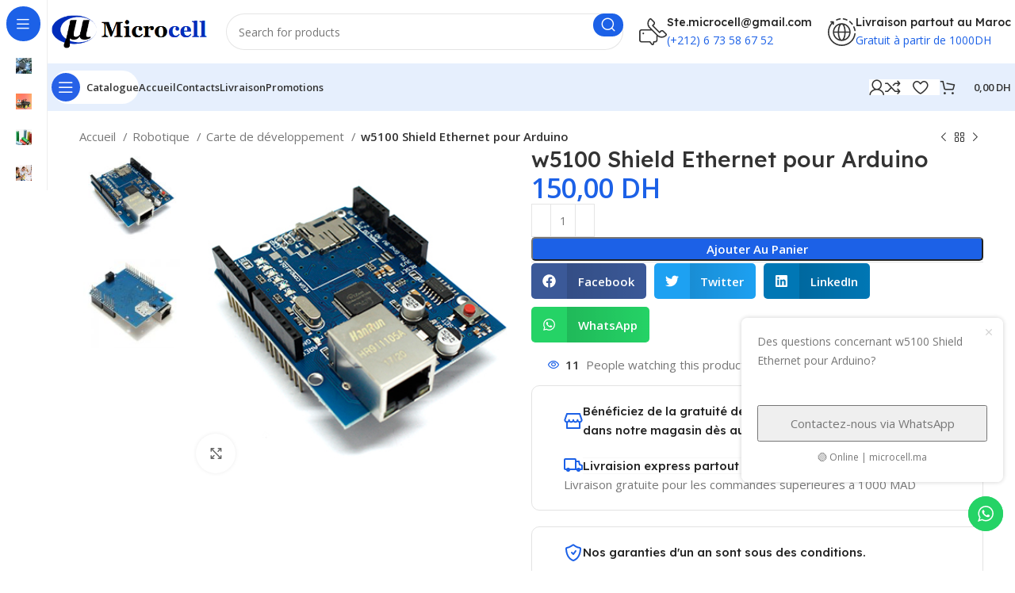

--- FILE ---
content_type: text/html; charset=UTF-8
request_url: https://microcell.ma/produit/w5100-shield-ethernet-pour-arduino/
body_size: 27771
content:
<!DOCTYPE html>
<html lang="fr-FR">
<head>
	<meta charset="UTF-8">
	<link rel="profile" href="https://gmpg.org/xfn/11">
	<link rel="pingback" href="https://microcell.ma/xmlrpc.php">

	<title>w5100 Shield Ethernet pour Arduino &#8211; MicroCell</title>
<meta name='robots' content='max-image-preview:large' />
	<style>img:is([sizes="auto" i], [sizes^="auto," i]) { contain-intrinsic-size: 3000px 1500px }</style>
	<link rel='dns-prefetch' href='//fonts.googleapis.com' />
<link rel="alternate" type="application/rss+xml" title="MicroCell &raquo; Flux" href="https://microcell.ma/feed/" />
<link rel="alternate" type="application/rss+xml" title="MicroCell &raquo; Flux des commentaires" href="https://microcell.ma/comments/feed/" />
<link rel='stylesheet' id='ht_ctc_main_css-css' href='https://microcell.ma/wp-content/plugins/click-to-chat-for-whatsapp/new/inc/assets/css/main.css?ver=4.15' type='text/css' media='all' />
<link rel='stylesheet' id='wp-block-library-css' href='https://microcell.ma/wp-includes/css/dist/block-library/style.min.css?ver=6.8.3' type='text/css' media='all' />
<style id='classic-theme-styles-inline-css' type='text/css'>
/*! This file is auto-generated */
.wp-block-button__link{color:#fff;background-color:#32373c;border-radius:9999px;box-shadow:none;text-decoration:none;padding:calc(.667em + 2px) calc(1.333em + 2px);font-size:1.125em}.wp-block-file__button{background:#32373c;color:#fff;text-decoration:none}
</style>
<style id='safe-svg-svg-icon-style-inline-css' type='text/css'>
.safe-svg-cover{text-align:center}.safe-svg-cover .safe-svg-inside{display:inline-block;max-width:100%}.safe-svg-cover svg{height:100%;max-height:100%;max-width:100%;width:100%}

</style>
<link rel='stylesheet' id='nta-css-popup-css' href='https://microcell.ma/wp-content/plugins/whatsapp-for-wordpress/assets/dist/css/style.css?ver=6.8.3' type='text/css' media='all' />
<style id='global-styles-inline-css' type='text/css'>
:root{--wp--preset--aspect-ratio--square: 1;--wp--preset--aspect-ratio--4-3: 4/3;--wp--preset--aspect-ratio--3-4: 3/4;--wp--preset--aspect-ratio--3-2: 3/2;--wp--preset--aspect-ratio--2-3: 2/3;--wp--preset--aspect-ratio--16-9: 16/9;--wp--preset--aspect-ratio--9-16: 9/16;--wp--preset--color--black: #000000;--wp--preset--color--cyan-bluish-gray: #abb8c3;--wp--preset--color--white: #ffffff;--wp--preset--color--pale-pink: #f78da7;--wp--preset--color--vivid-red: #cf2e2e;--wp--preset--color--luminous-vivid-orange: #ff6900;--wp--preset--color--luminous-vivid-amber: #fcb900;--wp--preset--color--light-green-cyan: #7bdcb5;--wp--preset--color--vivid-green-cyan: #00d084;--wp--preset--color--pale-cyan-blue: #8ed1fc;--wp--preset--color--vivid-cyan-blue: #0693e3;--wp--preset--color--vivid-purple: #9b51e0;--wp--preset--gradient--vivid-cyan-blue-to-vivid-purple: linear-gradient(135deg,rgba(6,147,227,1) 0%,rgb(155,81,224) 100%);--wp--preset--gradient--light-green-cyan-to-vivid-green-cyan: linear-gradient(135deg,rgb(122,220,180) 0%,rgb(0,208,130) 100%);--wp--preset--gradient--luminous-vivid-amber-to-luminous-vivid-orange: linear-gradient(135deg,rgba(252,185,0,1) 0%,rgba(255,105,0,1) 100%);--wp--preset--gradient--luminous-vivid-orange-to-vivid-red: linear-gradient(135deg,rgba(255,105,0,1) 0%,rgb(207,46,46) 100%);--wp--preset--gradient--very-light-gray-to-cyan-bluish-gray: linear-gradient(135deg,rgb(238,238,238) 0%,rgb(169,184,195) 100%);--wp--preset--gradient--cool-to-warm-spectrum: linear-gradient(135deg,rgb(74,234,220) 0%,rgb(151,120,209) 20%,rgb(207,42,186) 40%,rgb(238,44,130) 60%,rgb(251,105,98) 80%,rgb(254,248,76) 100%);--wp--preset--gradient--blush-light-purple: linear-gradient(135deg,rgb(255,206,236) 0%,rgb(152,150,240) 100%);--wp--preset--gradient--blush-bordeaux: linear-gradient(135deg,rgb(254,205,165) 0%,rgb(254,45,45) 50%,rgb(107,0,62) 100%);--wp--preset--gradient--luminous-dusk: linear-gradient(135deg,rgb(255,203,112) 0%,rgb(199,81,192) 50%,rgb(65,88,208) 100%);--wp--preset--gradient--pale-ocean: linear-gradient(135deg,rgb(255,245,203) 0%,rgb(182,227,212) 50%,rgb(51,167,181) 100%);--wp--preset--gradient--electric-grass: linear-gradient(135deg,rgb(202,248,128) 0%,rgb(113,206,126) 100%);--wp--preset--gradient--midnight: linear-gradient(135deg,rgb(2,3,129) 0%,rgb(40,116,252) 100%);--wp--preset--font-size--small: 13px;--wp--preset--font-size--medium: 20px;--wp--preset--font-size--large: 36px;--wp--preset--font-size--x-large: 42px;--wp--preset--font-family--inter: "Inter", sans-serif;--wp--preset--font-family--cardo: Cardo;--wp--preset--spacing--20: 0.44rem;--wp--preset--spacing--30: 0.67rem;--wp--preset--spacing--40: 1rem;--wp--preset--spacing--50: 1.5rem;--wp--preset--spacing--60: 2.25rem;--wp--preset--spacing--70: 3.38rem;--wp--preset--spacing--80: 5.06rem;--wp--preset--shadow--natural: 6px 6px 9px rgba(0, 0, 0, 0.2);--wp--preset--shadow--deep: 12px 12px 50px rgba(0, 0, 0, 0.4);--wp--preset--shadow--sharp: 6px 6px 0px rgba(0, 0, 0, 0.2);--wp--preset--shadow--outlined: 6px 6px 0px -3px rgba(255, 255, 255, 1), 6px 6px rgba(0, 0, 0, 1);--wp--preset--shadow--crisp: 6px 6px 0px rgba(0, 0, 0, 1);}:where(.is-layout-flex){gap: 0.5em;}:where(.is-layout-grid){gap: 0.5em;}body .is-layout-flex{display: flex;}.is-layout-flex{flex-wrap: wrap;align-items: center;}.is-layout-flex > :is(*, div){margin: 0;}body .is-layout-grid{display: grid;}.is-layout-grid > :is(*, div){margin: 0;}:where(.wp-block-columns.is-layout-flex){gap: 2em;}:where(.wp-block-columns.is-layout-grid){gap: 2em;}:where(.wp-block-post-template.is-layout-flex){gap: 1.25em;}:where(.wp-block-post-template.is-layout-grid){gap: 1.25em;}.has-black-color{color: var(--wp--preset--color--black) !important;}.has-cyan-bluish-gray-color{color: var(--wp--preset--color--cyan-bluish-gray) !important;}.has-white-color{color: var(--wp--preset--color--white) !important;}.has-pale-pink-color{color: var(--wp--preset--color--pale-pink) !important;}.has-vivid-red-color{color: var(--wp--preset--color--vivid-red) !important;}.has-luminous-vivid-orange-color{color: var(--wp--preset--color--luminous-vivid-orange) !important;}.has-luminous-vivid-amber-color{color: var(--wp--preset--color--luminous-vivid-amber) !important;}.has-light-green-cyan-color{color: var(--wp--preset--color--light-green-cyan) !important;}.has-vivid-green-cyan-color{color: var(--wp--preset--color--vivid-green-cyan) !important;}.has-pale-cyan-blue-color{color: var(--wp--preset--color--pale-cyan-blue) !important;}.has-vivid-cyan-blue-color{color: var(--wp--preset--color--vivid-cyan-blue) !important;}.has-vivid-purple-color{color: var(--wp--preset--color--vivid-purple) !important;}.has-black-background-color{background-color: var(--wp--preset--color--black) !important;}.has-cyan-bluish-gray-background-color{background-color: var(--wp--preset--color--cyan-bluish-gray) !important;}.has-white-background-color{background-color: var(--wp--preset--color--white) !important;}.has-pale-pink-background-color{background-color: var(--wp--preset--color--pale-pink) !important;}.has-vivid-red-background-color{background-color: var(--wp--preset--color--vivid-red) !important;}.has-luminous-vivid-orange-background-color{background-color: var(--wp--preset--color--luminous-vivid-orange) !important;}.has-luminous-vivid-amber-background-color{background-color: var(--wp--preset--color--luminous-vivid-amber) !important;}.has-light-green-cyan-background-color{background-color: var(--wp--preset--color--light-green-cyan) !important;}.has-vivid-green-cyan-background-color{background-color: var(--wp--preset--color--vivid-green-cyan) !important;}.has-pale-cyan-blue-background-color{background-color: var(--wp--preset--color--pale-cyan-blue) !important;}.has-vivid-cyan-blue-background-color{background-color: var(--wp--preset--color--vivid-cyan-blue) !important;}.has-vivid-purple-background-color{background-color: var(--wp--preset--color--vivid-purple) !important;}.has-black-border-color{border-color: var(--wp--preset--color--black) !important;}.has-cyan-bluish-gray-border-color{border-color: var(--wp--preset--color--cyan-bluish-gray) !important;}.has-white-border-color{border-color: var(--wp--preset--color--white) !important;}.has-pale-pink-border-color{border-color: var(--wp--preset--color--pale-pink) !important;}.has-vivid-red-border-color{border-color: var(--wp--preset--color--vivid-red) !important;}.has-luminous-vivid-orange-border-color{border-color: var(--wp--preset--color--luminous-vivid-orange) !important;}.has-luminous-vivid-amber-border-color{border-color: var(--wp--preset--color--luminous-vivid-amber) !important;}.has-light-green-cyan-border-color{border-color: var(--wp--preset--color--light-green-cyan) !important;}.has-vivid-green-cyan-border-color{border-color: var(--wp--preset--color--vivid-green-cyan) !important;}.has-pale-cyan-blue-border-color{border-color: var(--wp--preset--color--pale-cyan-blue) !important;}.has-vivid-cyan-blue-border-color{border-color: var(--wp--preset--color--vivid-cyan-blue) !important;}.has-vivid-purple-border-color{border-color: var(--wp--preset--color--vivid-purple) !important;}.has-vivid-cyan-blue-to-vivid-purple-gradient-background{background: var(--wp--preset--gradient--vivid-cyan-blue-to-vivid-purple) !important;}.has-light-green-cyan-to-vivid-green-cyan-gradient-background{background: var(--wp--preset--gradient--light-green-cyan-to-vivid-green-cyan) !important;}.has-luminous-vivid-amber-to-luminous-vivid-orange-gradient-background{background: var(--wp--preset--gradient--luminous-vivid-amber-to-luminous-vivid-orange) !important;}.has-luminous-vivid-orange-to-vivid-red-gradient-background{background: var(--wp--preset--gradient--luminous-vivid-orange-to-vivid-red) !important;}.has-very-light-gray-to-cyan-bluish-gray-gradient-background{background: var(--wp--preset--gradient--very-light-gray-to-cyan-bluish-gray) !important;}.has-cool-to-warm-spectrum-gradient-background{background: var(--wp--preset--gradient--cool-to-warm-spectrum) !important;}.has-blush-light-purple-gradient-background{background: var(--wp--preset--gradient--blush-light-purple) !important;}.has-blush-bordeaux-gradient-background{background: var(--wp--preset--gradient--blush-bordeaux) !important;}.has-luminous-dusk-gradient-background{background: var(--wp--preset--gradient--luminous-dusk) !important;}.has-pale-ocean-gradient-background{background: var(--wp--preset--gradient--pale-ocean) !important;}.has-electric-grass-gradient-background{background: var(--wp--preset--gradient--electric-grass) !important;}.has-midnight-gradient-background{background: var(--wp--preset--gradient--midnight) !important;}.has-small-font-size{font-size: var(--wp--preset--font-size--small) !important;}.has-medium-font-size{font-size: var(--wp--preset--font-size--medium) !important;}.has-large-font-size{font-size: var(--wp--preset--font-size--large) !important;}.has-x-large-font-size{font-size: var(--wp--preset--font-size--x-large) !important;}
:where(.wp-block-post-template.is-layout-flex){gap: 1.25em;}:where(.wp-block-post-template.is-layout-grid){gap: 1.25em;}
:where(.wp-block-columns.is-layout-flex){gap: 2em;}:where(.wp-block-columns.is-layout-grid){gap: 2em;}
:root :where(.wp-block-pullquote){font-size: 1.5em;line-height: 1.6;}
</style>
<style id='woocommerce-inline-inline-css' type='text/css'>
.woocommerce form .form-row .required { visibility: visible; }
</style>
<link rel='stylesheet' id='elementor-frontend-css' href='https://microcell.ma/wp-content/uploads/elementor/css/custom-frontend.min.css?ver=1736011438' type='text/css' media='all' />
<link rel='stylesheet' id='elementor-post-7-css' href='https://microcell.ma/wp-content/uploads/elementor/css/post-7.css?ver=1736011438' type='text/css' media='all' />
<link rel='stylesheet' id='elementor-pro-css' href='https://microcell.ma/wp-content/uploads/elementor/css/custom-pro-frontend.min.css?ver=1736011438' type='text/css' media='all' />
<link rel='stylesheet' id='bootstrap-css' href='https://microcell.ma/wp-content/themes/woodmart/css/bootstrap-light.min.css?ver=7.5.0' type='text/css' media='all' />
<link rel='stylesheet' id='woodmart-style-css' href='https://microcell.ma/wp-content/themes/woodmart/css/parts/base.min.css?ver=7.5.0' type='text/css' media='all' />
<link rel='stylesheet' id='wd-widget-recent-post-comments-css' href='https://microcell.ma/wp-content/themes/woodmart/css/parts/widget-recent-post-comments.min.css?ver=7.5.0' type='text/css' media='all' />
<link rel='stylesheet' id='wd-widget-wd-recent-posts-css' href='https://microcell.ma/wp-content/themes/woodmart/css/parts/widget-wd-recent-posts.min.css?ver=7.5.0' type='text/css' media='all' />
<link rel='stylesheet' id='wd-widget-nav-css' href='https://microcell.ma/wp-content/themes/woodmart/css/parts/widget-nav.min.css?ver=7.5.0' type='text/css' media='all' />
<link rel='stylesheet' id='wd-widget-wd-layered-nav-css' href='https://microcell.ma/wp-content/themes/woodmart/css/parts/woo-widget-wd-layered-nav.min.css?ver=7.5.0' type='text/css' media='all' />
<link rel='stylesheet' id='wd-woo-mod-swatches-base-css' href='https://microcell.ma/wp-content/themes/woodmart/css/parts/woo-mod-swatches-base.min.css?ver=7.5.0' type='text/css' media='all' />
<link rel='stylesheet' id='wd-woo-mod-swatches-filter-css' href='https://microcell.ma/wp-content/themes/woodmart/css/parts/woo-mod-swatches-filter.min.css?ver=7.5.0' type='text/css' media='all' />
<link rel='stylesheet' id='wd-widget-slider-price-filter-css' href='https://microcell.ma/wp-content/themes/woodmart/css/parts/woo-widget-slider-price-filter.min.css?ver=7.5.0' type='text/css' media='all' />
<link rel='stylesheet' id='wd-wp-gutenberg-css' href='https://microcell.ma/wp-content/themes/woodmart/css/parts/wp-gutenberg.min.css?ver=7.5.0' type='text/css' media='all' />
<link rel='stylesheet' id='wd-wpcf7-css' href='https://microcell.ma/wp-content/themes/woodmart/css/parts/int-wpcf7.min.css?ver=7.5.0' type='text/css' media='all' />
<link rel='stylesheet' id='wd-revolution-slider-css' href='https://microcell.ma/wp-content/themes/woodmart/css/parts/int-rev-slider.min.css?ver=7.5.0' type='text/css' media='all' />
<link rel='stylesheet' id='wd-elementor-base-css' href='https://microcell.ma/wp-content/themes/woodmart/css/parts/int-elem-base.min.css?ver=7.5.0' type='text/css' media='all' />
<link rel='stylesheet' id='wd-elementor-pro-base-css' href='https://microcell.ma/wp-content/themes/woodmart/css/parts/int-elementor-pro.min.css?ver=7.5.0' type='text/css' media='all' />
<link rel='stylesheet' id='wd-woocommerce-base-css' href='https://microcell.ma/wp-content/themes/woodmart/css/parts/woocommerce-base.min.css?ver=7.5.0' type='text/css' media='all' />
<link rel='stylesheet' id='wd-mod-star-rating-css' href='https://microcell.ma/wp-content/themes/woodmart/css/parts/mod-star-rating.min.css?ver=7.5.0' type='text/css' media='all' />
<link rel='stylesheet' id='wd-woo-el-track-order-css' href='https://microcell.ma/wp-content/themes/woodmart/css/parts/woo-el-track-order.min.css?ver=7.5.0' type='text/css' media='all' />
<link rel='stylesheet' id='wd-woocommerce-block-notices-css' href='https://microcell.ma/wp-content/themes/woodmart/css/parts/woo-mod-block-notices.min.css?ver=7.5.0' type='text/css' media='all' />
<link rel='stylesheet' id='wd-woo-gutenberg-css' href='https://microcell.ma/wp-content/themes/woodmart/css/parts/woo-gutenberg.min.css?ver=7.5.0' type='text/css' media='all' />
<link rel='stylesheet' id='wd-woo-mod-quantity-css' href='https://microcell.ma/wp-content/themes/woodmart/css/parts/woo-mod-quantity.min.css?ver=7.5.0' type='text/css' media='all' />
<link rel='stylesheet' id='wd-woo-opt-free-progress-bar-css' href='https://microcell.ma/wp-content/themes/woodmart/css/parts/woo-opt-free-progress-bar.min.css?ver=7.5.0' type='text/css' media='all' />
<link rel='stylesheet' id='wd-woo-mod-progress-bar-css' href='https://microcell.ma/wp-content/themes/woodmart/css/parts/woo-mod-progress-bar.min.css?ver=7.5.0' type='text/css' media='all' />
<link rel='stylesheet' id='wd-woo-single-prod-el-base-css' href='https://microcell.ma/wp-content/themes/woodmart/css/parts/woo-single-prod-el-base.min.css?ver=7.5.0' type='text/css' media='all' />
<link rel='stylesheet' id='wd-woo-mod-stock-status-css' href='https://microcell.ma/wp-content/themes/woodmart/css/parts/woo-mod-stock-status.min.css?ver=7.5.0' type='text/css' media='all' />
<link rel='stylesheet' id='wd-woo-mod-shop-attributes-css' href='https://microcell.ma/wp-content/themes/woodmart/css/parts/woo-mod-shop-attributes.min.css?ver=7.5.0' type='text/css' media='all' />
<link rel='stylesheet' id='wd-mod-nav-vertical-css' href='https://microcell.ma/wp-content/themes/woodmart/css/parts/mod-nav-vertical.min.css?ver=7.5.0' type='text/css' media='all' />
<link rel='stylesheet' id='wd-sticky-nav-css' href='https://microcell.ma/wp-content/themes/woodmart/css/parts/opt-sticky-nav.min.css?ver=7.5.0' type='text/css' media='all' />
<link rel='stylesheet' id='wd-header-base-css' href='https://microcell.ma/wp-content/themes/woodmart/css/parts/header-base.min.css?ver=7.5.0' type='text/css' media='all' />
<link rel='stylesheet' id='wd-mod-tools-css' href='https://microcell.ma/wp-content/themes/woodmart/css/parts/mod-tools.min.css?ver=7.5.0' type='text/css' media='all' />
<link rel='stylesheet' id='wd-header-search-css' href='https://microcell.ma/wp-content/themes/woodmart/css/parts/header-el-search.min.css?ver=7.5.0' type='text/css' media='all' />
<link rel='stylesheet' id='wd-header-search-form-css' href='https://microcell.ma/wp-content/themes/woodmart/css/parts/header-el-search-form.min.css?ver=7.5.0' type='text/css' media='all' />
<link rel='stylesheet' id='wd-wd-search-results-css' href='https://microcell.ma/wp-content/themes/woodmart/css/parts/wd-search-results.min.css?ver=7.5.0' type='text/css' media='all' />
<link rel='stylesheet' id='wd-wd-search-form-css' href='https://microcell.ma/wp-content/themes/woodmart/css/parts/wd-search-form.min.css?ver=7.5.0' type='text/css' media='all' />
<link rel='stylesheet' id='wd-header-elements-base-css' href='https://microcell.ma/wp-content/themes/woodmart/css/parts/header-el-base.min.css?ver=7.5.0' type='text/css' media='all' />
<link rel='stylesheet' id='wd-info-box-css' href='https://microcell.ma/wp-content/themes/woodmart/css/parts/el-info-box.min.css?ver=7.5.0' type='text/css' media='all' />
<link rel='stylesheet' id='wd-header-mobile-nav-dropdown-css' href='https://microcell.ma/wp-content/themes/woodmart/css/parts/header-el-mobile-nav-dropdown.min.css?ver=7.5.0' type='text/css' media='all' />
<link rel='stylesheet' id='wd-woo-mod-login-form-css' href='https://microcell.ma/wp-content/themes/woodmart/css/parts/woo-mod-login-form.min.css?ver=7.5.0' type='text/css' media='all' />
<link rel='stylesheet' id='wd-header-my-account-css' href='https://microcell.ma/wp-content/themes/woodmart/css/parts/header-el-my-account.min.css?ver=7.5.0' type='text/css' media='all' />
<link rel='stylesheet' id='wd-mod-tools-design-8-css' href='https://microcell.ma/wp-content/themes/woodmart/css/parts/mod-tools-design-8.min.css?ver=7.5.0' type='text/css' media='all' />
<link rel='stylesheet' id='wd-header-cart-side-css' href='https://microcell.ma/wp-content/themes/woodmart/css/parts/header-el-cart-side.min.css?ver=7.5.0' type='text/css' media='all' />
<link rel='stylesheet' id='wd-header-cart-css' href='https://microcell.ma/wp-content/themes/woodmart/css/parts/header-el-cart.min.css?ver=7.5.0' type='text/css' media='all' />
<link rel='stylesheet' id='wd-widget-shopping-cart-css' href='https://microcell.ma/wp-content/themes/woodmart/css/parts/woo-widget-shopping-cart.min.css?ver=7.5.0' type='text/css' media='all' />
<link rel='stylesheet' id='wd-widget-product-list-css' href='https://microcell.ma/wp-content/themes/woodmart/css/parts/woo-widget-product-list.min.css?ver=7.5.0' type='text/css' media='all' />
<link rel='stylesheet' id='wd-woo-single-prod-builder-css' href='https://microcell.ma/wp-content/themes/woodmart/css/parts/woo-single-prod-builder.min.css?ver=7.5.0' type='text/css' media='all' />
<link rel='stylesheet' id='wd-woo-el-breadcrumbs-builder-css' href='https://microcell.ma/wp-content/themes/woodmart/css/parts/woo-el-breadcrumbs-builder.min.css?ver=7.5.0' type='text/css' media='all' />
<link rel='stylesheet' id='wd-woo-single-prod-el-navigation-css' href='https://microcell.ma/wp-content/themes/woodmart/css/parts/woo-single-prod-el-navigation.min.css?ver=7.5.0' type='text/css' media='all' />
<link rel='stylesheet' id='wd-woo-single-prod-el-gallery-css' href='https://microcell.ma/wp-content/themes/woodmart/css/parts/woo-single-prod-el-gallery.min.css?ver=7.5.0' type='text/css' media='all' />
<link rel='stylesheet' id='wd-woo-single-prod-el-gallery-opt-thumb-left-desktop-css' href='https://microcell.ma/wp-content/themes/woodmart/css/parts/woo-single-prod-el-gallery-opt-thumb-left-desktop.min.css?ver=7.5.0' type='text/css' media='all' />
<link rel='stylesheet' id='wd-swiper-css' href='https://microcell.ma/wp-content/themes/woodmart/css/parts/lib-swiper.min.css?ver=7.5.0' type='text/css' media='all' />
<link rel='stylesheet' id='wd-swiper-arrows-css' href='https://microcell.ma/wp-content/themes/woodmart/css/parts/lib-swiper-arrows.min.css?ver=7.5.0' type='text/css' media='all' />
<link rel='stylesheet' id='wd-photoswipe-css' href='https://microcell.ma/wp-content/themes/woodmart/css/parts/lib-photoswipe.min.css?ver=7.5.0' type='text/css' media='all' />
<link rel='stylesheet' id='wd-woo-mod-product-count-css' href='https://microcell.ma/wp-content/themes/woodmart/css/parts/woo-mod-product-count.min.css?ver=7.5.0' type='text/css' media='all' />
<link rel='stylesheet' id='wd-woo-opt-visits-count-css' href='https://microcell.ma/wp-content/themes/woodmart/css/parts/woo-opt-visits-count.min.css?ver=7.5.0' type='text/css' media='all' />
<link rel='stylesheet' id='wd-list-css' href='https://microcell.ma/wp-content/themes/woodmart/css/parts/el-list.min.css?ver=7.5.0' type='text/css' media='all' />
<link rel='stylesheet' id='wd-text-block-css' href='https://microcell.ma/wp-content/themes/woodmart/css/parts/el-text-block.min.css?ver=7.5.0' type='text/css' media='all' />
<link rel='stylesheet' id='wd-section-title-css' href='https://microcell.ma/wp-content/themes/woodmart/css/parts/el-section-title.min.css?ver=7.5.0' type='text/css' media='all' />
<link rel='stylesheet' id='wd-woo-single-prod-el-reviews-css' href='https://microcell.ma/wp-content/themes/woodmart/css/parts/woo-single-prod-el-reviews.min.css?ver=7.5.0' type='text/css' media='all' />
<link rel='stylesheet' id='wd-woo-single-prod-el-reviews-style-2-css' href='https://microcell.ma/wp-content/themes/woodmart/css/parts/woo-single-prod-el-reviews-style-2.min.css?ver=7.5.0' type='text/css' media='all' />
<link rel='stylesheet' id='wd-mod-comments-css' href='https://microcell.ma/wp-content/themes/woodmart/css/parts/mod-comments.min.css?ver=7.5.0' type='text/css' media='all' />
<link rel='stylesheet' id='wd-product-loop-css' href='https://microcell.ma/wp-content/themes/woodmart/css/parts/woo-product-loop.min.css?ver=7.5.0' type='text/css' media='all' />
<link rel='stylesheet' id='wd-product-loop-fw-button-css' href='https://microcell.ma/wp-content/themes/woodmart/css/parts/woo-prod-loop-fw-button.min.css?ver=7.5.0' type='text/css' media='all' />
<link rel='stylesheet' id='wd-woo-mod-add-btn-replace-css' href='https://microcell.ma/wp-content/themes/woodmart/css/parts/woo-mod-add-btn-replace.min.css?ver=7.5.0' type='text/css' media='all' />
<link rel='stylesheet' id='wd-mod-more-description-css' href='https://microcell.ma/wp-content/themes/woodmart/css/parts/mod-more-description.min.css?ver=7.5.0' type='text/css' media='all' />
<link rel='stylesheet' id='wd-woo-opt-products-bg-css' href='https://microcell.ma/wp-content/themes/woodmart/css/parts/woo-opt-products-bg.min.css?ver=7.5.0' type='text/css' media='all' />
<link rel='stylesheet' id='wd-woo-opt-stretch-cont-css' href='https://microcell.ma/wp-content/themes/woodmart/css/parts/woo-opt-stretch-cont.min.css?ver=7.5.0' type='text/css' media='all' />
<link rel='stylesheet' id='wd-woo-opt-title-limit-css' href='https://microcell.ma/wp-content/themes/woodmart/css/parts/woo-opt-title-limit.min.css?ver=7.5.0' type='text/css' media='all' />
<link rel='stylesheet' id='wd-woo-prod-loop-small-css' href='https://microcell.ma/wp-content/themes/woodmart/css/parts/woo-prod-loop-small.min.css?ver=7.5.0' type='text/css' media='all' />
<link rel='stylesheet' id='wd-widget-collapse-css' href='https://microcell.ma/wp-content/themes/woodmart/css/parts/opt-widget-collapse.min.css?ver=7.5.0' type='text/css' media='all' />
<link rel='stylesheet' id='wd-footer-base-css' href='https://microcell.ma/wp-content/themes/woodmart/css/parts/footer-base.min.css?ver=7.5.0' type='text/css' media='all' />
<link rel='stylesheet' id='wd-mod-nav-menu-label-css' href='https://microcell.ma/wp-content/themes/woodmart/css/parts/mod-nav-menu-label.min.css?ver=7.5.0' type='text/css' media='all' />
<link rel='stylesheet' id='wd-social-icons-css' href='https://microcell.ma/wp-content/themes/woodmart/css/parts/el-social-icons.min.css?ver=7.5.0' type='text/css' media='all' />
<link rel='stylesheet' id='wd-scroll-top-css' href='https://microcell.ma/wp-content/themes/woodmart/css/parts/opt-scrolltotop.min.css?ver=7.5.0' type='text/css' media='all' />
<link rel='stylesheet' id='wd-header-my-account-sidebar-css' href='https://microcell.ma/wp-content/themes/woodmart/css/parts/header-el-my-account-sidebar.min.css?ver=7.5.0' type='text/css' media='all' />
<link rel='stylesheet' id='wd-bottom-toolbar-css' href='https://microcell.ma/wp-content/themes/woodmart/css/parts/opt-bottom-toolbar.min.css?ver=7.5.0' type='text/css' media='all' />
<link rel='stylesheet' id='xts-style-header_978126-css' href='https://microcell.ma/wp-content/uploads/2024/11/xts-header_978126-1730750203.css?ver=7.5.0' type='text/css' media='all' />
<link rel='stylesheet' id='xts-style-theme_settings_default-css' href='https://microcell.ma/wp-content/uploads/2024/07/xts-theme_settings_default-1720003012.css?ver=7.5.0' type='text/css' media='all' />
<link rel='stylesheet' id='xts-google-fonts-css' href='https://fonts.googleapis.com/css?family=Open+Sans%3A400%2C600%7CLexend+Deca%3A400%2C600%2C500%2C700&#038;ver=7.5.0' type='text/css' media='all' />
<link rel='stylesheet' id='google-fonts-1-css' href='https://fonts.googleapis.com/css?family=Roboto%3A100%2C100italic%2C200%2C200italic%2C300%2C300italic%2C400%2C400italic%2C500%2C500italic%2C600%2C600italic%2C700%2C700italic%2C800%2C800italic%2C900%2C900italic%7CRoboto+Slab%3A100%2C100italic%2C200%2C200italic%2C300%2C300italic%2C400%2C400italic%2C500%2C500italic%2C600%2C600italic%2C700%2C700italic%2C800%2C800italic%2C900%2C900italic&#038;display=swap&#038;ver=6.8.3' type='text/css' media='all' />
<link rel="preconnect" href="https://fonts.gstatic.com/" crossorigin><script type="text/javascript" src="https://microcell.ma/wp-includes/js/jquery/jquery.min.js?ver=3.7.1" id="jquery-core-js"></script>
<script type="text/javascript" src="https://microcell.ma/wp-includes/js/jquery/jquery-migrate.min.js?ver=3.4.1" id="jquery-migrate-js"></script>
<script type="text/javascript" src="https://microcell.ma/wp-content/plugins/woocommerce/assets/js/jquery-blockui/jquery.blockUI.min.js?ver=2.7.0-wc.9.5.1" id="jquery-blockui-js" defer="defer" data-wp-strategy="defer"></script>
<script type="text/javascript" id="wc-add-to-cart-js-extra">
/* <![CDATA[ */
var wc_add_to_cart_params = {"ajax_url":"\/wp-admin\/admin-ajax.php","wc_ajax_url":"\/?wc-ajax=%%endpoint%%","i18n_view_cart":"Voir le panier","cart_url":"https:\/\/microcell.ma\/panier\/","is_cart":"","cart_redirect_after_add":"no"};
/* ]]> */
</script>
<script type="text/javascript" src="https://microcell.ma/wp-content/plugins/woocommerce/assets/js/frontend/add-to-cart.min.js?ver=9.5.1" id="wc-add-to-cart-js" defer="defer" data-wp-strategy="defer"></script>
<script type="text/javascript" src="https://microcell.ma/wp-content/plugins/woocommerce/assets/js/zoom/jquery.zoom.min.js?ver=1.7.21-wc.9.5.1" id="zoom-js" defer="defer" data-wp-strategy="defer"></script>
<script type="text/javascript" id="wc-single-product-js-extra">
/* <![CDATA[ */
var wc_single_product_params = {"i18n_required_rating_text":"Veuillez s\u00e9lectionner une note","i18n_product_gallery_trigger_text":"Voir la galerie d\u2019images en plein \u00e9cran","review_rating_required":"yes","flexslider":{"rtl":false,"animation":"slide","smoothHeight":true,"directionNav":false,"controlNav":"thumbnails","slideshow":false,"animationSpeed":500,"animationLoop":false,"allowOneSlide":false},"zoom_enabled":"","zoom_options":[],"photoswipe_enabled":"","photoswipe_options":{"shareEl":false,"closeOnScroll":false,"history":false,"hideAnimationDuration":0,"showAnimationDuration":0},"flexslider_enabled":""};
/* ]]> */
</script>
<script type="text/javascript" src="https://microcell.ma/wp-content/plugins/woocommerce/assets/js/frontend/single-product.min.js?ver=9.5.1" id="wc-single-product-js" defer="defer" data-wp-strategy="defer"></script>
<script type="text/javascript" src="https://microcell.ma/wp-content/plugins/woocommerce/assets/js/js-cookie/js.cookie.min.js?ver=2.1.4-wc.9.5.1" id="js-cookie-js" defer="defer" data-wp-strategy="defer"></script>
<script type="text/javascript" id="woocommerce-js-extra">
/* <![CDATA[ */
var woocommerce_params = {"ajax_url":"\/wp-admin\/admin-ajax.php","wc_ajax_url":"\/?wc-ajax=%%endpoint%%"};
/* ]]> */
</script>
<script type="text/javascript" src="https://microcell.ma/wp-content/plugins/woocommerce/assets/js/frontend/woocommerce.min.js?ver=9.5.1" id="woocommerce-js" defer="defer" data-wp-strategy="defer"></script>
<script type="text/javascript" src="https://microcell.ma/wp-content/themes/woodmart/js/libs/device.min.js?ver=7.5.0" id="wd-device-library-js"></script>
<script type="text/javascript" src="https://microcell.ma/wp-content/themes/woodmart/js/scripts/global/scrollBar.min.js?ver=7.5.0" id="wd-scrollbar-js"></script>
<link rel="https://api.w.org/" href="https://microcell.ma/wp-json/" /><link rel="alternate" title="JSON" type="application/json" href="https://microcell.ma/wp-json/wp/v2/product/10889" /><link rel="EditURI" type="application/rsd+xml" title="RSD" href="https://microcell.ma/xmlrpc.php?rsd" />
<meta name="generator" content="WordPress 6.8.3" />
<meta name="generator" content="WooCommerce 9.5.1" />
<link rel="canonical" href="https://microcell.ma/produit/w5100-shield-ethernet-pour-arduino/" />
<link rel='shortlink' href='https://microcell.ma/?p=10889' />
<link rel="alternate" title="oEmbed (JSON)" type="application/json+oembed" href="https://microcell.ma/wp-json/oembed/1.0/embed?url=https%3A%2F%2Fmicrocell.ma%2Fproduit%2Fw5100-shield-ethernet-pour-arduino%2F" />
<link rel="alternate" title="oEmbed (XML)" type="text/xml+oembed" href="https://microcell.ma/wp-json/oembed/1.0/embed?url=https%3A%2F%2Fmicrocell.ma%2Fproduit%2Fw5100-shield-ethernet-pour-arduino%2F&#038;format=xml" />
					<meta name="viewport" content="width=device-width, initial-scale=1.0, maximum-scale=1.0, user-scalable=no">
										<noscript><style>.woocommerce-product-gallery{ opacity: 1 !important; }</style></noscript>
	<meta name="generator" content="Elementor 3.26.3; features: e_font_icon_svg, additional_custom_breakpoints; settings: css_print_method-external, google_font-enabled, font_display-swap">
<style type="text/css">.recentcomments a{display:inline !important;padding:0 !important;margin:0 !important;}</style>			<style>
				.e-con.e-parent:nth-of-type(n+4):not(.e-lazyloaded):not(.e-no-lazyload),
				.e-con.e-parent:nth-of-type(n+4):not(.e-lazyloaded):not(.e-no-lazyload) * {
					background-image: none !important;
				}
				@media screen and (max-height: 1024px) {
					.e-con.e-parent:nth-of-type(n+3):not(.e-lazyloaded):not(.e-no-lazyload),
					.e-con.e-parent:nth-of-type(n+3):not(.e-lazyloaded):not(.e-no-lazyload) * {
						background-image: none !important;
					}
				}
				@media screen and (max-height: 640px) {
					.e-con.e-parent:nth-of-type(n+2):not(.e-lazyloaded):not(.e-no-lazyload),
					.e-con.e-parent:nth-of-type(n+2):not(.e-lazyloaded):not(.e-no-lazyload) * {
						background-image: none !important;
					}
				}
			</style>
			<meta name="generator" content="Powered by Slider Revolution 6.6.20 - responsive, Mobile-Friendly Slider Plugin for WordPress with comfortable drag and drop interface." />
<style class='wp-fonts-local' type='text/css'>
@font-face{font-family:Inter;font-style:normal;font-weight:300 900;font-display:fallback;src:url('https://microcell.ma/wp-content/plugins/woocommerce/assets/fonts/Inter-VariableFont_slnt,wght.woff2') format('woff2');font-stretch:normal;}
@font-face{font-family:Cardo;font-style:normal;font-weight:400;font-display:fallback;src:url('https://microcell.ma/wp-content/plugins/woocommerce/assets/fonts/cardo_normal_400.woff2') format('woff2');}
</style>
<link rel="icon" href="https://microcell.ma/wp-content/uploads/2024/06/cropped-logo_microcell-32x32.png" sizes="32x32" />
<link rel="icon" href="https://microcell.ma/wp-content/uploads/2024/06/cropped-logo_microcell-192x192.png" sizes="192x192" />
<link rel="apple-touch-icon" href="https://microcell.ma/wp-content/uploads/2024/06/cropped-logo_microcell-180x180.png" />
<meta name="msapplication-TileImage" content="https://microcell.ma/wp-content/uploads/2024/06/cropped-logo_microcell-270x270.png" />
<script>function setREVStartSize(e){
			//window.requestAnimationFrame(function() {
				window.RSIW = window.RSIW===undefined ? window.innerWidth : window.RSIW;
				window.RSIH = window.RSIH===undefined ? window.innerHeight : window.RSIH;
				try {
					var pw = document.getElementById(e.c).parentNode.offsetWidth,
						newh;
					pw = pw===0 || isNaN(pw) || (e.l=="fullwidth" || e.layout=="fullwidth") ? window.RSIW : pw;
					e.tabw = e.tabw===undefined ? 0 : parseInt(e.tabw);
					e.thumbw = e.thumbw===undefined ? 0 : parseInt(e.thumbw);
					e.tabh = e.tabh===undefined ? 0 : parseInt(e.tabh);
					e.thumbh = e.thumbh===undefined ? 0 : parseInt(e.thumbh);
					e.tabhide = e.tabhide===undefined ? 0 : parseInt(e.tabhide);
					e.thumbhide = e.thumbhide===undefined ? 0 : parseInt(e.thumbhide);
					e.mh = e.mh===undefined || e.mh=="" || e.mh==="auto" ? 0 : parseInt(e.mh,0);
					if(e.layout==="fullscreen" || e.l==="fullscreen")
						newh = Math.max(e.mh,window.RSIH);
					else{
						e.gw = Array.isArray(e.gw) ? e.gw : [e.gw];
						for (var i in e.rl) if (e.gw[i]===undefined || e.gw[i]===0) e.gw[i] = e.gw[i-1];
						e.gh = e.el===undefined || e.el==="" || (Array.isArray(e.el) && e.el.length==0)? e.gh : e.el;
						e.gh = Array.isArray(e.gh) ? e.gh : [e.gh];
						for (var i in e.rl) if (e.gh[i]===undefined || e.gh[i]===0) e.gh[i] = e.gh[i-1];
											
						var nl = new Array(e.rl.length),
							ix = 0,
							sl;
						e.tabw = e.tabhide>=pw ? 0 : e.tabw;
						e.thumbw = e.thumbhide>=pw ? 0 : e.thumbw;
						e.tabh = e.tabhide>=pw ? 0 : e.tabh;
						e.thumbh = e.thumbhide>=pw ? 0 : e.thumbh;
						for (var i in e.rl) nl[i] = e.rl[i]<window.RSIW ? 0 : e.rl[i];
						sl = nl[0];
						for (var i in nl) if (sl>nl[i] && nl[i]>0) { sl = nl[i]; ix=i;}
						var m = pw>(e.gw[ix]+e.tabw+e.thumbw) ? 1 : (pw-(e.tabw+e.thumbw)) / (e.gw[ix]);
						newh =  (e.gh[ix] * m) + (e.tabh + e.thumbh);
					}
					var el = document.getElementById(e.c);
					if (el!==null && el) el.style.height = newh+"px";
					el = document.getElementById(e.c+"_wrapper");
					if (el!==null && el) {
						el.style.height = newh+"px";
						el.style.display = "block";
					}
				} catch(e){
					console.log("Failure at Presize of Slider:" + e)
				}
			//});
		  };</script>
<style>
		
		</style></head>

<body class="wp-singular product-template-default single single-product postid-10889 wp-theme-woodmart theme-woodmart woocommerce woocommerce-page woocommerce-no-js wrapper-full-width  woodmart-product-design-default categories-accordion-on woodmart-archive-shop woodmart-ajax-shop-on offcanvas-sidebar-mobile offcanvas-sidebar-tablet sticky-toolbar-on wd-sticky-nav-enabled elementor-default elementor-kit-7">
			<script type="text/javascript" id="wd-flicker-fix">// Flicker fix.</script>	
				<div class="wd-sticky-nav wd-hide-md">
				<div class="wd-sticky-nav-title">
					<span>
						All Categories					</span>
				</div>

				<ul id="menu-sticky-navigation-mega-electronics" class="menu wd-nav wd-nav-vertical wd-nav-sticky"><li id="menu-item-11712" class="menu-item menu-item-type-taxonomy menu-item-object-product_cat menu-item-11712 item-level-0 menu-simple-dropdown wd-event-hover" ><a href="https://microcell.ma/categorie-produit/composants-electroniques/" class="woodmart-nav-link"><img width="150" height="150" src="https://microcell.ma/wp-content/uploads/2024/06/closeup-electronic-circuit-board-with-cpu-microchip-electronic-components-background-w1920x1080-150x150.jpg" class="wd-nav-img" alt="" decoding="async" srcset="https://microcell.ma/wp-content/uploads/2024/06/closeup-electronic-circuit-board-with-cpu-microchip-electronic-components-background-w1920x1080-150x150.jpg 150w, https://microcell.ma/wp-content/uploads/2024/06/closeup-electronic-circuit-board-with-cpu-microchip-electronic-components-background-w1920x1080-600x600.jpg 600w, https://microcell.ma/wp-content/uploads/2024/06/closeup-electronic-circuit-board-with-cpu-microchip-electronic-components-background-w1920x1080-200x200.jpg 200w" sizes="(max-width: 150px) 100vw, 150px" /><span class="nav-link-text">Composants électroniques</span></a></li>
<li id="menu-item-11713" class="menu-item menu-item-type-taxonomy menu-item-object-product_cat current-product-ancestor menu-item-11713 item-level-0 menu-simple-dropdown wd-event-hover" ><a href="https://microcell.ma/categorie-produit/robotique/" class="woodmart-nav-link"><img width="150" height="150" src="https://microcell.ma/wp-content/uploads/2022/12/slide1-1-150x150.png" class="wd-nav-img" alt="" decoding="async" srcset="https://microcell.ma/wp-content/uploads/2022/12/slide1-1-150x150.png 150w, https://microcell.ma/wp-content/uploads/2022/12/slide1-1-200x200.png 200w" sizes="(max-width: 150px) 100vw, 150px" /><span class="nav-link-text">Robotique</span></a></li>
<li id="menu-item-11714" class="menu-item menu-item-type-taxonomy menu-item-object-product_cat menu-item-11714 item-level-0 menu-simple-dropdown wd-event-hover" ><a href="https://microcell.ma/categorie-produit/energie-robot-object-connectes/" class="woodmart-nav-link"><img width="150" height="150" src="https://microcell.ma/wp-content/uploads/2024/06/WhatsApp-Image-2024-06-19-a-17.49.57_2d4fe1c7-150x150.jpg" class="wd-nav-img" alt="" decoding="async" srcset="https://microcell.ma/wp-content/uploads/2024/06/WhatsApp-Image-2024-06-19-a-17.49.57_2d4fe1c7-150x150.jpg 150w, https://microcell.ma/wp-content/uploads/2024/06/WhatsApp-Image-2024-06-19-a-17.49.57_2d4fe1c7-200x200.jpg 200w" sizes="(max-width: 150px) 100vw, 150px" /><span class="nav-link-text">Energie</span></a></li>
<li id="menu-item-11715" class="menu-item menu-item-type-taxonomy menu-item-object-product_cat menu-item-11715 item-level-0 menu-simple-dropdown wd-event-hover" ><a href="https://microcell.ma/categorie-produit/formations/" class="woodmart-nav-link"><img loading="lazy" width="150" height="150" src="https://microcell.ma/wp-content/uploads/2024/02/schoolgirl-making-diy-robot-at-stem-lab-2023-11-27-05-37-17-utc-150x150.jpg" class="wd-nav-img" alt="" decoding="async" srcset="https://microcell.ma/wp-content/uploads/2024/02/schoolgirl-making-diy-robot-at-stem-lab-2023-11-27-05-37-17-utc-150x150.jpg 150w, https://microcell.ma/wp-content/uploads/2024/02/schoolgirl-making-diy-robot-at-stem-lab-2023-11-27-05-37-17-utc-scaled-600x600.jpg 600w, https://microcell.ma/wp-content/uploads/2024/02/schoolgirl-making-diy-robot-at-stem-lab-2023-11-27-05-37-17-utc-1200x1200.jpg 1200w, https://microcell.ma/wp-content/uploads/2024/02/schoolgirl-making-diy-robot-at-stem-lab-2023-11-27-05-37-17-utc-scaled-200x200.jpg 200w" sizes="(max-width: 150px) 100vw, 150px" /><span class="nav-link-text">Formations</span></a></li>
</ul>							</div>
		
	<div class="website-wrapper">
									<header class="whb-header whb-header_978126 whb-sticky-shadow whb-scroll-stick whb-sticky-real whb-hide-on-scroll">
					<div class="whb-main-header">
	
<div class="whb-row whb-general-header whb-not-sticky-row whb-without-bg whb-without-border whb-color-dark whb-flex-flex-middle">
	<div class="container">
		<div class="whb-flex-row whb-general-header-inner">
			<div class="whb-column whb-col-left whb-visible-lg">
	<div class="site-logo wd-switch-logo">
	<a href="https://microcell.ma/" class="wd-logo wd-main-logo" rel="home" aria-label="Site logo">
		<img loading="lazy" width="353" height="73" src="https://microcell.ma/wp-content/uploads/2024/02/logo_microcell.png" class="attachment-full size-full" alt="" style="max-width:200px;" decoding="async" srcset="https://microcell.ma/wp-content/uploads/2024/02/logo_microcell.png 353w, https://microcell.ma/wp-content/uploads/2024/02/logo_microcell-150x31.png 150w, https://microcell.ma/wp-content/uploads/2024/02/logo_microcell-300x62.png 300w" sizes="(max-width: 353px) 100vw, 353px" />	</a>
					<a href="https://microcell.ma/" class="wd-logo wd-sticky-logo" rel="home">
			<img loading="lazy" width="353" height="73" src="https://microcell.ma/wp-content/uploads/2024/02/logo_microcell.png" class="attachment-full size-full" alt="" style="max-width:150px;" decoding="async" srcset="https://microcell.ma/wp-content/uploads/2024/02/logo_microcell.png 353w, https://microcell.ma/wp-content/uploads/2024/02/logo_microcell-150x31.png 150w, https://microcell.ma/wp-content/uploads/2024/02/logo_microcell-300x62.png 300w" sizes="(max-width: 353px) 100vw, 353px" />		</a>
	</div>
</div>
<div class="whb-column whb-col-center whb-visible-lg">
	<div class="whb-space-element " style="width:20px;"></div>			<div class="wd-search-form wd-header-search-form wd-display-form whb-1yjd6g8pvqgh79uo6oce">
				
				
				<form role="search" method="get" class="searchform  wd-style-with-bg-2 wd-cat-style-bordered woodmart-ajax-search" action="https://microcell.ma/"  data-thumbnail="1" data-price="1" data-post_type="product" data-count="20" data-sku="0" data-symbols_count="3">
					<input type="text" class="s" placeholder="Search for products" value="" name="s" aria-label="Search" title="Search for products" required/>
					<input type="hidden" name="post_type" value="product">
										<button type="submit" class="searchsubmit">
						<span>
							Search						</span>
											</button>
				</form>

				
				
									<div class="search-results-wrapper">
						<div class="wd-dropdown-results wd-scroll wd-dropdown">
							<div class="wd-scroll-content"></div>
						</div>
					</div>
				
				
							</div>
		<div class="whb-space-element " style="width:20px;"></div></div>
<div class="whb-column whb-col-right whb-visible-lg">
				<div class="info-box-wrapper  whb-pib2kc048q2n444im8gr">
				<div id="wd-6907993c8838b" class=" wd-info-box text-left box-icon-align-left box-style-base color-scheme- wd-bg-none wd-items-middle">
											<div class="box-icon-wrapper  box-with-icon box-icon-simple">
							<div class="info-box-icon">

							
																	<div class="info-svg-wrapper" style="width: 35px;height: 35px;"><img loading="lazy"  src="https://microcell.ma/wp-content/uploads/2023/02/support.svg" title="support" width="35" height="35"></div>															
							</div>
						</div>
										<div class="info-box-content">
												<div class="info-box-inner set-cont-mb-s reset-last-child"><h6 style="margin-bottom: 0; font-size: 14px;">Ste.microcell@gmail.com</h6>
<p><span style="color: #1c61e7; font-size: 14px;">(+212) 6 73 58 67 52</span></p>
</div>

											</div>

					
									</div>
			</div>
		<div class="whb-space-element " style="width:20px;"></div>			<div class="info-box-wrapper  whb-ao9406ic08x1lus1h7zu">
				<div id="wd-6907993c8881a" class=" wd-info-box text-left box-icon-align-left box-style-base color-scheme- wd-bg-none wd-items-middle">
											<div class="box-icon-wrapper  box-with-icon box-icon-simple">
							<div class="info-box-icon">

							
																	<div class="info-svg-wrapper" style="width: 35px;height: 35px;"><img loading="lazy"  src="https://microcell.ma/wp-content/uploads/2023/02/worldwide.svg" title="worldwide" width="35" height="35"></div>															
							</div>
						</div>
										<div class="info-box-content">
												<div class="info-box-inner set-cont-mb-s reset-last-child"><h6 style="margin-bottom: 0; font-size: 14px;">Livraison partout au Maroc</h6>
<p><span style="color: #1c61e7; font-size: 14px;">Gratuit à partir de 1000DH</span></p>
</div>

											</div>

					
									</div>
			</div>
		</div>
<div class="whb-column whb-mobile-left whb-hidden-lg">
	<div class="wd-tools-element wd-header-mobile-nav wd-style-icon wd-design-1 whb-2pcq59rrgv7khz6hxoix">
	<a href="#" rel="nofollow" aria-label="Open mobile menu">
		
		<span class="wd-tools-icon">
					</span>

		<span class="wd-tools-text">Menu</span>

			</a>
</div><!--END wd-header-mobile-nav--></div>
<div class="whb-column whb-mobile-center whb-hidden-lg">
	<div class="site-logo">
	<a href="https://microcell.ma/" class="wd-logo wd-main-logo" rel="home" aria-label="Site logo">
		<img loading="lazy" width="353" height="73" src="https://microcell.ma/wp-content/uploads/2024/06/logo_microcell.png" class="attachment-full size-full" alt="" style="max-width:180px;" decoding="async" srcset="https://microcell.ma/wp-content/uploads/2024/06/logo_microcell.png 353w, https://microcell.ma/wp-content/uploads/2024/06/logo_microcell-300x62.png 300w, https://microcell.ma/wp-content/uploads/2024/06/logo_microcell-150x31.png 150w" sizes="(max-width: 353px) 100vw, 353px" />	</a>
	</div>
</div>
<div class="whb-column whb-mobile-right whb-hidden-lg">
	<div class="wd-header-my-account wd-tools-element wd-event-hover wd-design-1 wd-account-style-icon login-side-opener whb-hehq7b9i6crxiw1rjzt3">
			<a href="https://microcell.ma/mon-compte/" title="My account">
			
				<span class="wd-tools-icon">
									</span>
				<span class="wd-tools-text">
				Login / Register			</span>

					</a>

			</div>
</div>
		</div>
	</div>
</div>

<div class="whb-row whb-header-bottom whb-sticky-row whb-with-bg whb-without-border whb-color-dark whb-flex-flex-middle">
	<div class="container">
		<div class="whb-flex-row whb-header-bottom-inner">
			<div class="whb-column whb-col-left whb-visible-lg">
	<div class="wd-tools-element wd-header-sticky-nav wd-style-text wd-design-8 wd-close-menu-mouseout whb-z4o6eqi1znmtf82f1h6b">
	<a href="#" rel="nofollow" aria-label="Open sticky navigation">
					<span class="wd-tools-inner">
		
		<span class="wd-tools-icon">
					</span>

		<span class="wd-tools-text">Catalogue</span>

					</span>
			</a>
</div>
</div>
<div class="whb-column whb-col-center whb-visible-lg">
	<div class="wd-header-nav wd-header-main-nav text-left wd-design-1" role="navigation" aria-label="Main navigation">
	<ul id="menu-main-navigation" class="menu wd-nav wd-nav-main wd-style-bg wd-gap-s"><li id="menu-item-11998" class="menu-item menu-item-type-post_type menu-item-object-page menu-item-home menu-item-11998 item-level-0 menu-simple-dropdown wd-event-hover" ><a href="https://microcell.ma/" class="woodmart-nav-link"><span class="nav-link-text">Accueil</span></a></li>
<li id="menu-item-9725" class="menu-item menu-item-type-post_type menu-item-object-page menu-item-9725 item-level-0 menu-simple-dropdown wd-event-hover" ><a href="https://microcell.ma/our-contacts/" class="woodmart-nav-link"><span class="nav-link-text">Contacts</span></a></li>
<li id="menu-item-9726" class="menu-item menu-item-type-post_type menu-item-object-page menu-item-9726 item-level-0 menu-simple-dropdown wd-event-hover" ><a href="https://microcell.ma/delivery-return-2/" class="woodmart-nav-link"><span class="nav-link-text">Livraison</span></a></li>
<li id="menu-item-11982" class="menu-item menu-item-type-post_type menu-item-object-page menu-item-11982 item-level-0 menu-simple-dropdown wd-event-hover" ><a href="https://microcell.ma/promotions/" class="woodmart-nav-link"><span class="nav-link-text">Promotions</span></a></li>
</ul></div><!--END MAIN-NAV-->
</div>
<div class="whb-column whb-col-right whb-visible-lg">
	<div class="wd-header-my-account wd-tools-element wd-event-hover wd-design-7 wd-account-style-icon login-side-opener whb-7qrb5r43fmh57lkx4dry">
			<a href="https://microcell.ma/mon-compte/" title="My account">
			
				<span class="wd-tools-icon">
									</span>
				<span class="wd-tools-text">
				Login / Register			</span>

					</a>

			</div>

<div class="wd-header-compare wd-tools-element wd-style-icon wd-with-count wd-design-7 whb-ad86so27lcwwiziptdg2">
	<a href="https://microcell.ma/compare/" title="Compare products">
		
			<span class="wd-tools-icon">
				
									<span class="wd-tools-count">0</span>
							</span>
			<span class="wd-tools-text">
				Compare			</span>

			</a>
	</div>

<div class="wd-header-wishlist wd-tools-element wd-style-icon wd-with-count wd-design-7 whb-j9nqf397yrj3s8c855md" title="My Wishlist">
	<a href="https://microcell.ma/wishlist/">
		
			<span class="wd-tools-icon">
				
									<span class="wd-tools-count">
						0					</span>
							</span>

			<span class="wd-tools-text">
				Wishlist			</span>

			</a>
</div>

<div class="wd-header-cart wd-tools-element wd-design-7 cart-widget-opener wd-style-text whb-eyi35wj5v52my2hec8de">
	<a href="https://microcell.ma/panier/" title="Shopping cart">
		
			<span class="wd-tools-icon">
															<span class="wd-cart-number wd-tools-count">0 <span>items</span></span>
									</span>
			<span class="wd-tools-text">
				
										<span class="wd-cart-subtotal"><span class="woocommerce-Price-amount amount"><bdi>0,00&nbsp;<span class="woocommerce-Price-currencySymbol">DH</span></bdi></span></span>
					</span>

			</a>
	</div>
</div>
<div class="whb-column whb-col-mobile whb-hidden-lg">
				<div class="wd-search-form wd-header-search-form-mobile wd-display-form whb-kv1cizir1p1hjpwwydal">
				
				
				<form role="search" method="get" class="searchform  wd-style-with-bg-2 wd-cat-style-bordered woodmart-ajax-search" action="https://microcell.ma/"  data-thumbnail="1" data-price="1" data-post_type="product" data-count="20" data-sku="0" data-symbols_count="3">
					<input type="text" class="s" placeholder="Search for products" value="" name="s" aria-label="Search" title="Search for products" required/>
					<input type="hidden" name="post_type" value="product">
										<button type="submit" class="searchsubmit">
						<span>
							Search						</span>
											</button>
				</form>

				
				
									<div class="search-results-wrapper">
						<div class="wd-dropdown-results wd-scroll wd-dropdown">
							<div class="wd-scroll-content"></div>
						</div>
					</div>
				
				
							</div>
		</div>
		</div>
	</div>
</div>
</div>
				</header>
			
								<div class="main-page-wrapper">
		
		
		<!-- MAIN CONTENT AREA -->
				<div class="container">
			<div class="row content-layout-wrapper align-items-start">
				<div class="site-content shop-content-area col-12 wd-builder-on" role="main">								<div id="product-10889" class="single-product-page product type-product post-10889 status-publish first instock product_cat-carte-de-developpement product_tag-arduino product_tag-ethernet product_tag-shield product_tag-w5100 has-post-thumbnail taxable shipping-taxable purchasable product-type-simple">
							<link rel="stylesheet" id="elementor-post-1055-css" href="https://microcell.ma/wp-content/uploads/elementor/css/post-1055.css?ver=1736011469" type="text/css" media="all">
					<div data-elementor-type="wp-post" data-elementor-id="1055" class="elementor elementor-1055" data-elementor-post-type="woodmart_layout">
				<div class="elementor-element elementor-element-3e3eea0 wd-section-stretch e-flex e-con-boxed e-con e-parent" data-id="3e3eea0" data-element_type="container" data-settings="{&quot;background_background&quot;:&quot;classic&quot;}">
					<div class="e-con-inner">
		<div class="elementor-element elementor-element-2fe7f29 e-flex e-con-boxed e-con e-child" data-id="2fe7f29" data-element_type="container">
					<div class="e-con-inner">
				<div class="elementor-element elementor-element-dd627b9 wd-nowrap-md wd-single-breadcrumbs wd-breadcrumbs text-left elementor-widget elementor-widget-wd_wc_breadcrumb" data-id="dd627b9" data-element_type="widget" data-widget_type="wd_wc_breadcrumb.default">
				<div class="elementor-widget-container">
					<nav class="woocommerce-breadcrumb" aria-label="Breadcrumb">				<a href="https://microcell.ma" class="breadcrumb-link">
					Accueil				</a>
							<a href="https://microcell.ma/categorie-produit/robotique/" class="breadcrumb-link">
					Robotique				</a>
							<a href="https://microcell.ma/categorie-produit/robotique/carte-de-developpement/" class="breadcrumb-link breadcrumb-link-last">
					Carte de développement				</a>
							<span class="breadcrumb-last">
					w5100 Shield Ethernet pour Arduino				</span>
			</nav>				</div>
				</div>
				<div class="elementor-element elementor-element-63a7372 elementor-hidden-mobile wd-single-nav text-left elementor-widget elementor-widget-wd_single_product_nav" data-id="63a7372" data-element_type="widget" data-widget_type="wd_single_product_nav.default">
				<div class="elementor-widget-container">
					
<div class="wd-products-nav">
			<div class="wd-event-hover">
			<a class="wd-product-nav-btn wd-btn-prev" href="https://microcell.ma/produit/capteur-de-mesure-de-distance/" aria-label="Previous product"></a>

			<div class="wd-dropdown">
				<a href="https://microcell.ma/produit/capteur-de-mesure-de-distance/" class="wd-product-nav-thumb">
					<img loading="lazy" width="600" height="600" src="https://microcell.ma/wp-content/uploads/2024/02/OKY3240-32-600x600.jpg" class="attachment-woocommerce_thumbnail size-woocommerce_thumbnail" alt="" decoding="async" srcset="https://microcell.ma/wp-content/uploads/2024/02/OKY3240-32-600x600.jpg 600w, https://microcell.ma/wp-content/uploads/2024/02/OKY3240-32-150x150.jpg 150w, https://microcell.ma/wp-content/uploads/2024/02/OKY3240-32-300x300.jpg 300w, https://microcell.ma/wp-content/uploads/2024/02/OKY3240-32-64x64.jpg 64w, https://microcell.ma/wp-content/uploads/2024/02/OKY3240-32-100x100.jpg 100w, https://microcell.ma/wp-content/uploads/2024/02/OKY3240-32.jpg 750w" sizes="(max-width: 600px) 100vw, 600px" />				</a>

				<div class="wd-product-nav-desc">
					<a href="https://microcell.ma/produit/capteur-de-mesure-de-distance/" class="wd-entities-title">
						CAPTEUR DE MESURE DE DISTANCE					</a>

					<span class="price">
						<span class="woocommerce-Price-amount amount">120,00&nbsp;<span class="woocommerce-Price-currencySymbol">DH</span></span>					</span>
				</div>
			</div>
		</div>
	
	<a href="https://microcell.ma/boutique/" class="wd-product-nav-btn wd-btn-back">
		<span>
			Back to products		</span>
	</a>

			<div class="wd-event-hover">
			<a class="wd-product-nav-btn wd-btn-next" href="https://microcell.ma/produit/shield-arduino-uno/" aria-label="Next product"></a>

			<div class="wd-dropdown">
				<a href="https://microcell.ma/produit/shield-arduino-uno/" class="wd-product-nav-thumb">
					<img loading="lazy" width="300" height="300" src="https://microcell.ma/wp-content/uploads/2024/02/6c83c3971c.webp" class="attachment-woocommerce_thumbnail size-woocommerce_thumbnail" alt="" decoding="async" srcset="https://microcell.ma/wp-content/uploads/2024/02/6c83c3971c.webp 300w, https://microcell.ma/wp-content/uploads/2024/02/6c83c3971c-150x150.webp 150w, https://microcell.ma/wp-content/uploads/2024/02/6c83c3971c-100x100.webp 100w" sizes="(max-width: 300px) 100vw, 300px" />				</a>

				<div class="wd-product-nav-desc">
					<a href="https://microcell.ma/produit/shield-arduino-uno/" class="wd-entities-title">
						Shield Arduino Uno					</a>

					<span class="price">
						<span class="woocommerce-Price-amount amount">65,00&nbsp;<span class="woocommerce-Price-currencySymbol">DH</span></span>					</span>
				</div>
			</div>
		</div>
	</div>
				</div>
				</div>
					</div>
				</div>
				<div class="elementor-element elementor-element-59a3a9c wd-wc-notices elementor-widget elementor-widget-wd_wc_notices" data-id="59a3a9c" data-element_type="widget" data-widget_type="wd_wc_notices.default">
				<div class="elementor-widget-container">
					<div class="woocommerce-notices-wrapper"></div>				</div>
				</div>
		<div class="elementor-element elementor-element-c7c2108 e-flex e-con-boxed e-con e-child" data-id="c7c2108" data-element_type="container">
					<div class="e-con-inner">
		<div class="elementor-element elementor-element-a4e70a8 e-con-full e-flex e-con e-child" data-id="a4e70a8" data-element_type="container">
				<div class="elementor-element elementor-element-3472c01 wd-single-gallery elementor-widget-theme-post-content elementor-widget elementor-widget-wd_single_product_gallery" data-id="3472c01" data-element_type="widget" data-widget_type="wd_single_product_gallery.default">
				<div class="elementor-widget-container">
					<div class="woocommerce-product-gallery woocommerce-product-gallery--with-images woocommerce-product-gallery--columns-4 images wd-has-thumb thumbs-position-left wd-thumbs-wrap images image-action-zoom">
	<div class="wd-carousel-container wd-gallery-images">
		<div class="wd-carousel-inner">

		
		<figure class="woocommerce-product-gallery__wrapper wd-carousel wd-grid" style="--wd-col-lg:1;--wd-col-md:1;--wd-col-sm:1;">
			<div class="wd-carousel-wrap">

			<div class="wd-carousel-item"><figure data-thumb="https://microcell.ma/wp-content/uploads/2024/02/Ethernet-150x150.jpg" class="woocommerce-product-gallery__image"><a data-elementor-open-lightbox="no" href="https://microcell.ma/wp-content/uploads/2024/02/Ethernet.jpg"><img loading="lazy" width="400" height="400" src="https://microcell.ma/wp-content/uploads/2024/02/Ethernet.jpg" class="wp-post-image wp-post-image" alt="" title="Ethernet.jpg" data-caption="" data-src="https://microcell.ma/wp-content/uploads/2024/02/Ethernet.jpg" data-large_image="https://microcell.ma/wp-content/uploads/2024/02/Ethernet.jpg" data-large_image_width="400" data-large_image_height="400" decoding="async" srcset="https://microcell.ma/wp-content/uploads/2024/02/Ethernet.jpg 400w, https://microcell.ma/wp-content/uploads/2024/02/Ethernet-150x150.jpg 150w, https://microcell.ma/wp-content/uploads/2024/02/Ethernet-300x300.jpg 300w, https://microcell.ma/wp-content/uploads/2024/02/Ethernet-64x64.jpg 64w, https://microcell.ma/wp-content/uploads/2024/02/Ethernet-100x100.jpg 100w" sizes="(max-width: 400px) 100vw, 400px" /></a></figure></div>
					<div class="wd-carousel-item">
			<figure data-thumb="https://microcell.ma/wp-content/uploads/2024/02/Ethernet1-e1506035976862-150x150.jpg" class="woocommerce-product-gallery__image">
				<a data-elementor-open-lightbox="no" href="https://microcell.ma/wp-content/uploads/2024/02/Ethernet1-e1506035976862.jpg">
					<img loading="lazy" width="500" height="500" src="https://microcell.ma/wp-content/uploads/2024/02/Ethernet1-e1506035976862.jpg" class="" alt="" title="Ethernet1-e1506035976862.jpg" data-caption="" data-src="https://microcell.ma/wp-content/uploads/2024/02/Ethernet1-e1506035976862.jpg" data-large_image="https://microcell.ma/wp-content/uploads/2024/02/Ethernet1-e1506035976862.jpg" data-large_image_width="500" data-large_image_height="500" decoding="async" srcset="https://microcell.ma/wp-content/uploads/2024/02/Ethernet1-e1506035976862.jpg 500w, https://microcell.ma/wp-content/uploads/2024/02/Ethernet1-e1506035976862-150x150.jpg 150w, https://microcell.ma/wp-content/uploads/2024/02/Ethernet1-e1506035976862-300x300.jpg 300w" sizes="(max-width: 500px) 100vw, 500px" />				</a>
			</figure>
		</div>
				</figure>

					<div class="wd-nav-arrows wd-pos-sep wd-hover-1 wd-custom-style wd-icon-1">
			<div class="wd-btn-arrow wd-prev wd-disabled">
				<div class="wd-arrow-inner"></div>
			</div>
			<div class="wd-btn-arrow wd-next">
				<div class="wd-arrow-inner"></div>
			</div>
		</div>
		
					<div class="product-additional-galleries">
					<div class="wd-show-product-gallery-wrap wd-action-btn wd-style-icon-bg-text wd-gallery-btn"><a href="#" rel="nofollow" class="woodmart-show-product-gallery"><span>Click to enlarge</span></a></div>
					</div>
		
		</div>

			</div>

					<div class="wd-carousel-container wd-gallery-thumb">
			<div class="wd-carousel-inner">
				<div class="wd-carousel wd-grid" style="--wd-col-lg:3;--wd-col-md:4;--wd-col-sm:3;">
					<div class="wd-carousel-wrap">
																					<div class="wd-carousel-item ">
									<img loading="lazy" width="150" height="150" src="https://microcell.ma/wp-content/uploads/2024/02/Ethernet-150x150.jpg" class="attachment-150x0 size-150x0" alt="" decoding="async" srcset="https://microcell.ma/wp-content/uploads/2024/02/Ethernet-150x150.jpg 150w, https://microcell.ma/wp-content/uploads/2024/02/Ethernet-300x300.jpg 300w, https://microcell.ma/wp-content/uploads/2024/02/Ethernet-64x64.jpg 64w, https://microcell.ma/wp-content/uploads/2024/02/Ethernet-100x100.jpg 100w, https://microcell.ma/wp-content/uploads/2024/02/Ethernet.jpg 400w" sizes="(max-width: 150px) 100vw, 150px" />								</div>
															<div class="wd-carousel-item ">
									<img loading="lazy" width="150" height="150" src="https://microcell.ma/wp-content/uploads/2024/02/Ethernet1-e1506035976862-150x150.jpg" class="attachment-150x0 size-150x0" alt="" decoding="async" srcset="https://microcell.ma/wp-content/uploads/2024/02/Ethernet1-e1506035976862-150x150.jpg 150w, https://microcell.ma/wp-content/uploads/2024/02/Ethernet1-e1506035976862-300x300.jpg 300w, https://microcell.ma/wp-content/uploads/2024/02/Ethernet1-e1506035976862.jpg 500w" sizes="(max-width: 150px) 100vw, 150px" />								</div>
																		</div>
				</div>

						<div class="wd-nav-arrows wd-thumb-nav wd-custom-style wd-pos-sep wd-icon-1">
			<div class="wd-btn-arrow wd-prev wd-disabled">
				<div class="wd-arrow-inner"></div>
			</div>
			<div class="wd-btn-arrow wd-next">
				<div class="wd-arrow-inner"></div>
			</div>
		</div>
					</div>
		</div>
	</div>
				</div>
				</div>
				</div>
		<div class="elementor-element elementor-element-6ae2d25 e-con-full e-flex e-con e-child" data-id="6ae2d25" data-element_type="container">
				<div class="elementor-element elementor-element-8edbe86 wd-single-title text-left elementor-widget elementor-widget-wd_single_product_title" data-id="8edbe86" data-element_type="widget" data-widget_type="wd_single_product_title.default">
				<div class="elementor-widget-container">
					
<h1 class="product_title entry-title wd-entities-title">
	
	w5100 Shield Ethernet pour Arduino
	</h1>
				</div>
				</div>
		<div class="elementor-element elementor-element-fec49a5 e-con-full e-flex e-con e-child" data-id="fec49a5" data-element_type="container">
				<div class="elementor-element elementor-element-89dcdff elementor-widget__width-auto text-right wd-single-meta elementor-widget elementor-widget-wd_single_product_meta" data-id="89dcdff" data-element_type="widget" data-widget_type="wd_single_product_meta.default">
				<div class="elementor-widget-container">
					
<div class="product_meta wd-layout-default">
	
	
	
	
	</div>
				</div>
				</div>
				</div>
		<div class="elementor-element elementor-element-308ab41 e-con-full e-flex e-con e-child" data-id="308ab41" data-element_type="container">
				<div class="elementor-element elementor-element-84259fc wd-single-price text-left elementor-widget elementor-widget-wd_single_product_price" data-id="84259fc" data-element_type="widget" data-widget_type="wd_single_product_price.default">
				<div class="elementor-widget-container">
					<p class="price"><span class="woocommerce-Price-amount amount"><bdi>150,00&nbsp;<span class="woocommerce-Price-currencySymbol">DH</span></bdi></span></p>
				</div>
				</div>
				<div class="elementor-element elementor-element-e4e8bb1 wd-single-stock-status elementor-widget elementor-widget-wd_single_product_stock_status" data-id="e4e8bb1" data-element_type="widget" data-widget_type="wd_single_product_stock_status.default">
				<div class="elementor-widget-container">
					 				</div>
				</div>
				</div>
				<div class="elementor-element elementor-element-74ce333 wd-btn-design-full wd-single-add-cart text-left wd-design-default wd-swatch-layout-default wd-stock-status-off elementor-widget elementor-widget-wd_single_product_add_to_cart" data-id="74ce333" data-element_type="widget" data-widget_type="wd_single_product_add_to_cart.default">
				<div class="elementor-widget-container">
					
	
	<form class="cart" action="https://microcell.ma/produit/w5100-shield-ethernet-pour-arduino/" method="post" enctype='multipart/form-data'>
		
		
<div class="quantity">
	
			<input type="button" value="-" class="minus" />
	
	<label class="screen-reader-text" for="quantity_6907993ca9411">quantité de w5100 Shield Ethernet pour Arduino</label>
	<input
		type="number"
				id="quantity_6907993ca9411"
		class="input-text qty text"
		value="1"
		aria-label="Quantité de produits"
		min="1"
		max=""
		name="quantity"

					step="1"
			placeholder=""
			inputmode="numeric"
			autocomplete="off"
			>

			<input type="button" value="+" class="plus" />
	
	</div>

		<button type="submit" name="add-to-cart" value="10889" class="single_add_to_cart_button button alt">Ajouter au panier</button>

			</form>

	
				</div>
				</div>
				<div class="elementor-element elementor-element-a34015e elementor-widget-divider--view-line elementor-widget elementor-widget-divider" data-id="a34015e" data-element_type="widget" data-widget_type="divider.default">
				<div class="elementor-widget-container">
							<div class="elementor-divider">
			<span class="elementor-divider-separator">
						</span>
		</div>
						</div>
				</div>
		<div class="elementor-element elementor-element-3321d5d e-flex e-con-boxed e-con e-child" data-id="3321d5d" data-element_type="container">
					<div class="e-con-inner">
				<div class="elementor-element elementor-element-73b3917 elementor-share-buttons--shape-rounded elementor-share-buttons--view-icon-text elementor-share-buttons--skin-gradient elementor-grid-0 elementor-share-buttons--color-official elementor-widget elementor-widget-share-buttons" data-id="73b3917" data-element_type="widget" data-widget_type="share-buttons.default">
				<div class="elementor-widget-container">
							<div class="elementor-grid">
								<div class="elementor-grid-item">
						<div
							class="elementor-share-btn elementor-share-btn_facebook"
							role="button"
							tabindex="0"
							aria-label="Share on facebook"
						>
															<span class="elementor-share-btn__icon">
								<svg class="e-font-icon-svg e-fab-facebook" viewBox="0 0 512 512" xmlns="http://www.w3.org/2000/svg"><path d="M504 256C504 119 393 8 256 8S8 119 8 256c0 123.78 90.69 226.38 209.25 245V327.69h-63V256h63v-54.64c0-62.15 37-96.48 93.67-96.48 27.14 0 55.52 4.84 55.52 4.84v61h-31.28c-30.8 0-40.41 19.12-40.41 38.73V256h68.78l-11 71.69h-57.78V501C413.31 482.38 504 379.78 504 256z"></path></svg>							</span>
																						<div class="elementor-share-btn__text">
																			<span class="elementor-share-btn__title">
										Facebook									</span>
																	</div>
													</div>
					</div>
									<div class="elementor-grid-item">
						<div
							class="elementor-share-btn elementor-share-btn_twitter"
							role="button"
							tabindex="0"
							aria-label="Share on twitter"
						>
															<span class="elementor-share-btn__icon">
								<svg class="e-font-icon-svg e-fab-twitter" viewBox="0 0 512 512" xmlns="http://www.w3.org/2000/svg"><path d="M459.37 151.716c.325 4.548.325 9.097.325 13.645 0 138.72-105.583 298.558-298.558 298.558-59.452 0-114.68-17.219-161.137-47.106 8.447.974 16.568 1.299 25.34 1.299 49.055 0 94.213-16.568 130.274-44.832-46.132-.975-84.792-31.188-98.112-72.772 6.498.974 12.995 1.624 19.818 1.624 9.421 0 18.843-1.3 27.614-3.573-48.081-9.747-84.143-51.98-84.143-102.985v-1.299c13.969 7.797 30.214 12.67 47.431 13.319-28.264-18.843-46.781-51.005-46.781-87.391 0-19.492 5.197-37.36 14.294-52.954 51.655 63.675 129.3 105.258 216.365 109.807-1.624-7.797-2.599-15.918-2.599-24.04 0-57.828 46.782-104.934 104.934-104.934 30.213 0 57.502 12.67 76.67 33.137 23.715-4.548 46.456-13.32 66.599-25.34-7.798 24.366-24.366 44.833-46.132 57.827 21.117-2.273 41.584-8.122 60.426-16.243-14.292 20.791-32.161 39.308-52.628 54.253z"></path></svg>							</span>
																						<div class="elementor-share-btn__text">
																			<span class="elementor-share-btn__title">
										Twitter									</span>
																	</div>
													</div>
					</div>
									<div class="elementor-grid-item">
						<div
							class="elementor-share-btn elementor-share-btn_linkedin"
							role="button"
							tabindex="0"
							aria-label="Share on linkedin"
						>
															<span class="elementor-share-btn__icon">
								<svg class="e-font-icon-svg e-fab-linkedin" viewBox="0 0 448 512" xmlns="http://www.w3.org/2000/svg"><path d="M416 32H31.9C14.3 32 0 46.5 0 64.3v383.4C0 465.5 14.3 480 31.9 480H416c17.6 0 32-14.5 32-32.3V64.3c0-17.8-14.4-32.3-32-32.3zM135.4 416H69V202.2h66.5V416zm-33.2-243c-21.3 0-38.5-17.3-38.5-38.5S80.9 96 102.2 96c21.2 0 38.5 17.3 38.5 38.5 0 21.3-17.2 38.5-38.5 38.5zm282.1 243h-66.4V312c0-24.8-.5-56.7-34.5-56.7-34.6 0-39.9 27-39.9 54.9V416h-66.4V202.2h63.7v29.2h.9c8.9-16.8 30.6-34.5 62.9-34.5 67.2 0 79.7 44.3 79.7 101.9V416z"></path></svg>							</span>
																						<div class="elementor-share-btn__text">
																			<span class="elementor-share-btn__title">
										LinkedIn									</span>
																	</div>
													</div>
					</div>
									<div class="elementor-grid-item">
						<div
							class="elementor-share-btn elementor-share-btn_whatsapp"
							role="button"
							tabindex="0"
							aria-label="Share on whatsapp"
						>
															<span class="elementor-share-btn__icon">
								<svg class="e-font-icon-svg e-fab-whatsapp" viewBox="0 0 448 512" xmlns="http://www.w3.org/2000/svg"><path d="M380.9 97.1C339 55.1 283.2 32 223.9 32c-122.4 0-222 99.6-222 222 0 39.1 10.2 77.3 29.6 111L0 480l117.7-30.9c32.4 17.7 68.9 27 106.1 27h.1c122.3 0 224.1-99.6 224.1-222 0-59.3-25.2-115-67.1-157zm-157 341.6c-33.2 0-65.7-8.9-94-25.7l-6.7-4-69.8 18.3L72 359.2l-4.4-7c-18.5-29.4-28.2-63.3-28.2-98.2 0-101.7 82.8-184.5 184.6-184.5 49.3 0 95.6 19.2 130.4 54.1 34.8 34.9 56.2 81.2 56.1 130.5 0 101.8-84.9 184.6-186.6 184.6zm101.2-138.2c-5.5-2.8-32.8-16.2-37.9-18-5.1-1.9-8.8-2.8-12.5 2.8-3.7 5.6-14.3 18-17.6 21.8-3.2 3.7-6.5 4.2-12 1.4-32.6-16.3-54-29.1-75.5-66-5.7-9.8 5.7-9.1 16.3-30.3 1.8-3.7.9-6.9-.5-9.7-1.4-2.8-12.5-30.1-17.1-41.2-4.5-10.8-9.1-9.3-12.5-9.5-3.2-.2-6.9-.2-10.6-.2-3.7 0-9.7 1.4-14.8 6.9-5.1 5.6-19.4 19-19.4 46.3 0 27.3 19.9 53.7 22.6 57.4 2.8 3.7 39.1 59.7 94.8 83.8 35.2 15.2 49 16.5 66.6 13.9 10.7-1.6 32.8-13.4 37.4-26.4 4.6-13 4.6-24.1 3.2-26.4-1.3-2.5-5-3.9-10.5-6.6z"></path></svg>							</span>
																						<div class="elementor-share-btn__text">
																			<span class="elementor-share-btn__title">
										WhatsApp									</span>
																	</div>
													</div>
					</div>
						</div>
						</div>
				</div>
					</div>
				</div>
				<div class="elementor-element elementor-element-5715e18 elementor-widget elementor-widget-wd_single_product_visitor_counter" data-id="5715e18" data-element_type="widget" data-widget_type="wd_single_product_visitor_counter.default">
				<div class="elementor-widget-container">
							<div class="wd-product-count wd-visits-count wd-style-with-bg" data-product-id="10889">
			<span class="wd-count-icon"></span><span class="wd-count-number">11</span>
			<span class="wd-count-msg">People watching this product now!</span>
		</div>
						</div>
				</div>
				<div class="elementor-element elementor-element-9ef04d4 elementor-widget elementor-widget-shortcode" data-id="9ef04d4" data-element_type="widget" data-widget_type="shortcode.default">
				<div class="elementor-widget-container">
							<div class="elementor-shortcode">			<link rel="stylesheet" id="elementor-post-1101-css" href="https://microcell.ma/wp-content/uploads/elementor/css/post-1101.css?ver=1736011469" type="text/css" media="all">
					<div data-elementor-type="wp-post" data-elementor-id="1101" class="elementor elementor-1101" data-elementor-post-type="cms_block">
						<section class="elementor-section elementor-top-section elementor-element elementor-element-c8df3b4 elementor-section-content-middle elementor-section-boxed elementor-section-height-default elementor-section-height-default" data-id="c8df3b4" data-element_type="section">
						<div class="elementor-container elementor-column-gap-default">
					<div class="elementor-column elementor-col-100 elementor-top-column elementor-element elementor-element-bc73f16" data-id="bc73f16" data-element_type="column">
			<div class="elementor-widget-wrap elementor-element-populated">
						<section class="elementor-section elementor-inner-section elementor-element elementor-element-42ce691 elementor-section-content-middle elementor-section-boxed elementor-section-height-default elementor-section-height-default" data-id="42ce691" data-element_type="section">
						<div class="elementor-container elementor-column-gap-default">
					<div class="elementor-column elementor-col-100 elementor-inner-column elementor-element elementor-element-99095a9" data-id="99095a9" data-element_type="column">
			<div class="elementor-widget-wrap elementor-element-populated">
						<div class="elementor-element elementor-element-38b2eac elementor-widget elementor-widget-wd_list" data-id="38b2eac" data-element_type="widget" data-widget_type="wd_list.default">
				<div class="elementor-widget-container">
							<ul class="wd-list color-scheme-custom wd-fontsize-xs wd-list-type-image wd-list-style- wd-justify-left">
											<li class="elementor-repeater-item-f3769ef">
											<img loading="lazy"  src="https://microcell.ma/wp-content/uploads/2022/12/store.svg" title="store" width="24" height="24">					
					<span class="list-content">
						Bénéficiez de la gratuité de la récupération de vos produits dans notre magasin dès aujourd'hui !					</span>

									</li>
					</ul>

						</div>
				</div>
					</div>
		</div>
					</div>
		</section>
				<section class="elementor-section elementor-inner-section elementor-element elementor-element-f0777b5 elementor-section-content-middle elementor-section-boxed elementor-section-height-default elementor-section-height-default" data-id="f0777b5" data-element_type="section">
						<div class="elementor-container elementor-column-gap-default">
					<div class="elementor-column elementor-col-100 elementor-inner-column elementor-element elementor-element-7159bb7" data-id="7159bb7" data-element_type="column">
			<div class="elementor-widget-wrap elementor-element-populated">
						<div class="elementor-element elementor-element-238a014 elementor-widget elementor-widget-wd_list" data-id="238a014" data-element_type="widget" data-widget_type="wd_list.default">
				<div class="elementor-widget-container">
							<ul class="wd-list color-scheme-custom wd-fontsize-xs wd-list-type-image wd-list-style- wd-justify-left">
											<li class="elementor-repeater-item-f3769ef">
											<img loading="lazy"  src="https://microcell.ma/wp-content/uploads/2022/12/delivery-car.svg" title="delivery-car" width="24" height="24">					
					<span class="list-content">
						<h3 style="font-weight: 500; font-family: Poppins, Arial, sans-serif; line-height: 1.2; font-size: 18px; margin-bottom: 0px; font-style: normal; font-variant-ligatures: normal; font-variant-caps: normal; text-transform: none; white-space-collapse: collapse; background-color: rgb(248, 248, 248);"><span style="font-family: &quot;Lexend Deca&quot;, sans-serif; font-size: 15px; font-weight: 500; white-space-collapse: preserve; background-color: var(--wd-main-bgcolor);">Livraision express partout au Maroc</span><span style="font-family: &quot;Lexend Deca&quot;, sans-serif; font-size: 15px; font-weight: 500; white-space-collapse: preserve; background-color: var(--wd-main-bgcolor);"></span><br></h3>					</span>

									</li>
					</ul>

						</div>
				</div>
				<div class="elementor-element elementor-element-7fa89a5 elementor-widget__width-auto elementor-widget elementor-widget-wd_text_block" data-id="7fa89a5" data-element_type="widget" data-widget_type="wd_text_block.default">
				<div class="elementor-widget-container">
							<div class="wd-text-block reset-last-child text-left">
			
			<p>Livraison gratuite pour les commandes supérieures à 1000 MAD</p>
					</div>
						</div>
				</div>
					</div>
		</div>
					</div>
		</section>
					</div>
		</div>
					</div>
		</section>
				<section class="elementor-section elementor-top-section elementor-element elementor-element-0261246 elementor-section-content-middle elementor-section-boxed elementor-section-height-default elementor-section-height-default" data-id="0261246" data-element_type="section">
						<div class="elementor-container elementor-column-gap-default">
					<div class="elementor-column elementor-col-100 elementor-top-column elementor-element elementor-element-bb7deab" data-id="bb7deab" data-element_type="column">
			<div class="elementor-widget-wrap elementor-element-populated">
						<section class="elementor-section elementor-inner-section elementor-element elementor-element-7d0fe58 elementor-section-content-middle elementor-section-boxed elementor-section-height-default elementor-section-height-default" data-id="7d0fe58" data-element_type="section">
						<div class="elementor-container elementor-column-gap-default">
					<div class="elementor-column elementor-col-100 elementor-inner-column elementor-element elementor-element-b3129ee" data-id="b3129ee" data-element_type="column">
			<div class="elementor-widget-wrap elementor-element-populated">
						<div class="elementor-element elementor-element-947cdab elementor-widget elementor-widget-wd_list" data-id="947cdab" data-element_type="widget" data-widget_type="wd_list.default">
				<div class="elementor-widget-container">
							<ul class="wd-list color-scheme-custom wd-fontsize-xs wd-list-type-image wd-list-style- wd-justify-left">
											<li class="elementor-repeater-item-f3769ef">
											<img loading="lazy"  src="https://microcell.ma/wp-content/uploads/2022/12/warranty.svg" title="warranty" width="24" height="24">					
					<span class="list-content">
						Nos garanties d'un an sont sous des conditions.






					</span>

									</li>
					</ul>

						</div>
				</div>
					</div>
		</div>
					</div>
		</section>
				<section class="elementor-section elementor-inner-section elementor-element elementor-element-55276f9 elementor-section-content-middle elementor-section-boxed elementor-section-height-default elementor-section-height-default" data-id="55276f9" data-element_type="section">
						<div class="elementor-container elementor-column-gap-default">
					<div class="elementor-column elementor-col-100 elementor-inner-column elementor-element elementor-element-9b6b895" data-id="9b6b895" data-element_type="column">
			<div class="elementor-widget-wrap elementor-element-populated">
						<div class="elementor-element elementor-element-80f2649 elementor-widget elementor-widget-wd_list" data-id="80f2649" data-element_type="widget" data-widget_type="wd_list.default">
				<div class="elementor-widget-container">
							<ul class="wd-list color-scheme-custom wd-fontsize-xs wd-list-type-image wd-list-style- wd-justify-left">
											<li class="elementor-repeater-item-f3769ef">
											<img loading="lazy"  src="https://microcell.ma/wp-content/uploads/2022/12/return.svg" title="return" width="24" height="24">					
					<span class="list-content">
						Retour des produits garanti dans 7 jours max					</span>

									</li>
					</ul>

						</div>
				</div>
					</div>
		</div>
					</div>
		</section>
					</div>
		</div>
					</div>
		</section>
				</div>
		</div>
						</div>
				</div>
				</div>
					</div>
				</div>
					</div>
				</div>
		<div class="elementor-element elementor-element-39afe97 e-flex e-con-boxed e-con e-parent" data-id="39afe97" data-element_type="container">
					<div class="e-con-inner">
					</div>
				</div>
		<div class="elementor-element elementor-element-ee5b9bd e-flex e-con-boxed e-con e-parent" data-id="ee5b9bd" data-element_type="container">
					<div class="e-con-inner">
		<div class="elementor-element elementor-element-1ee1ec8 e-con-full e-flex e-con e-child" data-id="1ee1ec8" data-element_type="container" data-settings="{&quot;background_background&quot;:&quot;classic&quot;}">
				<div class="elementor-element elementor-element-2bae888 wd-width-100 elementor-widget elementor-widget-wd_title" data-id="2bae888" data-element_type="widget" data-widget_type="wd_title.default">
				<div class="elementor-widget-container">
							<div class="title-wrapper set-mb-s reset-last-child wd-title-color-default wd-title-style-default wd-title-size-default text-left">

			
			<div class="liner-continer">
				<h4 class="woodmart-title-container title wd-fontsize-l">Description</h4> 
							</div>

					</div>
						</div>
				</div>
				<div class="elementor-element elementor-element-7955ff3 wd-single-content elementor-widget elementor-widget-wd_single_product_content" data-id="7955ff3" data-element_type="widget" data-widget_type="wd_single_product_content.default">
				<div class="elementor-widget-container">
					<ul>
<li>
<h5>Ethernet extension Shield est 100% compatible avec Arduino Uno et Mega 2560, vous pouvez donc l’utiliser à tout moment lorsque vous avez besoin d’une connexion LAN stable.</h5>
</li>
<li>
<h5>Les dimensions compactes de: 73 x 53 x 28 mm permettent l’utilisation dans de nombreux projets Arduino.</h5>
</li>
<li>
<h5>Le W5100 Ethernet Shield comprend un port RJ-45 et un emplacement pour carte SD pour une configuration facile du serveur Web</h5>
</li>
</ul>
				</div>
				</div>
				</div>
		<div class="elementor-element elementor-element-ec2f083 e-con-full  wd-sticky-container-yes wd-sticky-offset-150  wd-sticky-container-tablet-yes e-flex e-con e-child" data-id="ec2f083" data-element_type="container" data-settings="{&quot;background_background&quot;:&quot;classic&quot;}">
				</div>
					</div>
				</div>
		<div class="elementor-element elementor-element-b1696f8 e-flex e-con-boxed e-con e-parent" data-id="b1696f8" data-element_type="container" data-settings="{&quot;background_background&quot;:&quot;classic&quot;}">
					<div class="e-con-inner">
				<div class="elementor-element elementor-element-4d54b8c wd-width-100 elementor-widget elementor-widget-wd_title" data-id="4d54b8c" data-element_type="widget" data-widget_type="wd_title.default">
				<div class="elementor-widget-container">
							<div class="title-wrapper set-mb-s reset-last-child wd-title-color-default wd-title-style-default wd-title-size-default text-left">

			
			<div class="liner-continer">
				<h4 class="woodmart-title-container title wd-fontsize-l">Customer Reviews</h4> 
							</div>

					</div>
						</div>
				</div>
					</div>
				</div>
		<div class="elementor-element elementor-element-ad1afc2 e-flex e-con-boxed e-con e-parent" data-id="ad1afc2" data-element_type="container">
					<div class="e-con-inner">
					</div>
				</div>
		<div class="elementor-element elementor-element-db4ede3 e-flex e-con-boxed e-con e-parent" data-id="db4ede3" data-element_type="container">
					<div class="e-con-inner">
					</div>
				</div>
				</div>
																		</div>
				</div>			</div><!-- .main-page-wrapper --> 
			</div> <!-- end row -->
	</div> <!-- end container -->

	
			<footer class="footer-container color-scheme-dark">
																<div class="container main-footer">
									<link rel="stylesheet" id="elementor-post-128-css" href="https://microcell.ma/wp-content/uploads/elementor/css/post-128.css?ver=1736011588" type="text/css" media="all">
					<div data-elementor-type="wp-post" data-elementor-id="128" class="elementor elementor-128" data-elementor-post-type="cms_block">
				<div class="elementor-element elementor-element-45d93cc e-flex e-con-boxed e-con e-parent" data-id="45d93cc" data-element_type="container">
					<div class="e-con-inner">
		<div class="elementor-element elementor-element-d52e59c e-con-full e-flex e-con e-child" data-id="d52e59c" data-element_type="container">
				<div class="elementor-element elementor-element-dc47858 elementor-widget-divider--separator-type-pattern elementor-widget-divider--view-line elementor-widget elementor-widget-divider" data-id="dc47858" data-element_type="widget" data-widget_type="divider.default">
				<div class="elementor-widget-container">
							<div class="elementor-divider" style="--divider-pattern-url: url(&quot;data:image/svg+xml,%3Csvg xmlns=&#039;http://www.w3.org/2000/svg&#039; preserveAspectRatio=&#039;none&#039; overflow=&#039;visible&#039; height=&#039;100%&#039; viewBox=&#039;0 0 24 24&#039; fill=&#039;none&#039; stroke=&#039;black&#039; stroke-width=&#039;1&#039; stroke-linecap=&#039;square&#039; stroke-miterlimit=&#039;10&#039;%3E%3Cpolyline points=&#039;0,6 6,6 6,18 18,18 18,6 24,6 	&#039;/%3E%3C/svg%3E&quot;);">
			<span class="elementor-divider-separator">
						</span>
		</div>
						</div>
				</div>
				</div>
					</div>
				</div>
		<div class="elementor-element elementor-element-8b46e3c e-flex e-con-boxed e-con e-parent" data-id="8b46e3c" data-element_type="container">
					<div class="e-con-inner">
		<div class="elementor-element elementor-element-08ba1d4 e-con-full e-flex e-con e-child" data-id="08ba1d4" data-element_type="container">
		<div class="elementor-element elementor-element-7dc739a e-con-full e-flex e-con e-child" data-id="7dc739a" data-element_type="container">
				<div class="elementor-element elementor-element-271e03a elementor-widget elementor-widget-wd_image_or_svg" data-id="271e03a" data-element_type="widget" data-widget_type="wd_image_or_svg.default">
				<div class="elementor-widget-container">
					
		<div class="wd-image text-left">
							<a  href="http://24.microcell.ma/" aria-label="Image link">
								<img loading="lazy" width="200" height="34" src="https://microcell.ma/wp-content/uploads/2024/02/logo_microcell-200x34.png" class="attachment-200x34 size-200x34" alt="" decoding="async" />							</a>
					</div>

						</div>
				</div>
				<div class="elementor-element elementor-element-8db68da elementor-widget elementor-widget-wd_text_block" data-id="8db68da" data-element_type="widget" data-widget_type="wd_text_block.default">
				<div class="elementor-widget-container">
							<div class="wd-text-block reset-last-child text-left">
			
			<p>Vente équipements électronique</p>
					</div>
						</div>
				</div>
				</div>
		<div class="elementor-element elementor-element-89c98a4 e-con-full e-flex e-con e-child" data-id="89c98a4" data-element_type="container">
				<div class="elementor-element elementor-element-585ebf8 elementor-widget__width-auto elementor-widget elementor-widget-wd_text_block" data-id="585ebf8" data-element_type="widget" data-widget_type="wd_text_block.default">
				<div class="elementor-widget-container">
							<div class="wd-text-block reset-last-child text-left color-title">
			
			<p>Categories</p>
					</div>
						</div>
				</div>
				<div class="elementor-element elementor-element-b4ec46c elementor-widget elementor-widget-wd_extra_menu_list" data-id="b4ec46c" data-element_type="widget" data-widget_type="wd_extra_menu_list.default">
				<div class="elementor-widget-container">
								<ul class="wd-sub-menu  mega-menu-list">
				<li class="item-with-label item-label-primary">
					
					<ul class="sub-sub-menu">
													
							<li class="item-with-label item-label-primary">
								<a  href="https://microcell.ma/categorie-produit/composants-electroniques/">
																												
																			Composants électroniques									
																	</a>
							</li>
													
							<li class="item-with-label item-label-green">
								<a  href="https://microcell.ma/categorie-produit/robotique/">
																												
																			Robotique									
																	</a>
							</li>
													
							<li class="item-with-label item-label-primary">
								<a  href="https://microcell.ma/categorie-produit/energie-robot-object-connectes/">
																												
																			Energie									
																	</a>
							</li>
													
							<li class="item-with-label item-label-primary">
								<a  href="https://microcell.ma/categorie-produit/energie-robot-object-connectes/solaire/">
																												
																			Solaire									
																	</a>
							</li>
													
							<li class="item-with-label item-label-red">
								<a  href="https://microcell.ma/categorie-produit/composants-electroniques/kit-de-debutants/">
																												
																			Kit de débutants									
																	</a>
							</li>
											</ul>
				</li>
			</ul>
						</div>
				</div>
				</div>
				</div>
		<div class="elementor-element elementor-element-e1203a0 e-con-full e-flex e-con e-child" data-id="e1203a0" data-element_type="container">
		<div class="elementor-element elementor-element-e70bfc1 e-con-full e-flex e-con e-child" data-id="e70bfc1" data-element_type="container">
				<div class="elementor-element elementor-element-9701418 elementor-widget__width-auto elementor-widget elementor-widget-wd_text_block" data-id="9701418" data-element_type="widget" data-widget_type="wd_text_block.default">
				<div class="elementor-widget-container">
							<div class="wd-text-block reset-last-child text-left color-title">
			
			<p>Lients utils </p>
					</div>
						</div>
				</div>
				<div class="elementor-element elementor-element-ab5f63b elementor-widget elementor-widget-wd_extra_menu_list" data-id="ab5f63b" data-element_type="widget" data-widget_type="wd_extra_menu_list.default">
				<div class="elementor-widget-container">
								<ul class="wd-sub-menu  mega-menu-list">
				<li class="item-with-label item-label-primary">
					
					<ul class="sub-sub-menu">
													
							<li class="item-with-label item-label-primary">
								<a  href="/promotions">
																												
																			Promotions									
																	</a>
							</li>
													
							<li class="item-with-label item-label-primary">
								<a  href="/our-contacts">
																												
																			Contactez-nous									
																	</a>
							</li>
													
							<li class="item-with-label item-label-primary">
								<a  href="/delivery-return">
																												
																			Livraison au Maroc									
																	</a>
							</li>
													
							<li class="item-with-label item-label-red">
								<a  href="/outlet">
																												
																			Outlet									
																	</a>
							</li>
											</ul>
				</li>
			</ul>
						</div>
				</div>
				</div>
		<div class="elementor-element elementor-element-f4659a8 e-con-full e-flex e-con e-child" data-id="f4659a8" data-element_type="container">
				<div class="elementor-element elementor-element-b814ec2 elementor-widget__width-auto elementor-widget elementor-widget-wd_text_block" data-id="b814ec2" data-element_type="widget" data-widget_type="wd_text_block.default">
				<div class="elementor-widget-container">
							<div class="wd-text-block reset-last-child text-left color-title">
			
			<p>Suiviez-vous</p>
					</div>
						</div>
				</div>
				<div class="elementor-element elementor-element-1124164 elementor-widget elementor-widget-wd_social_buttons" data-id="1124164" data-element_type="widget" data-widget_type="wd_social_buttons.default">
				<div class="elementor-widget-container">
					
			<div class=" wd-social-icons icons-design-colored icons-size-small color-scheme-dark social-follow social-form-circle text-left">

				
									<a rel="noopener noreferrer nofollow" href="#" target="_blank" class=" wd-social-icon social-facebook" aria-label="Facebook social link">
						<span class="wd-icon"></span>
											</a>
				
				
				
									<a rel="noopener noreferrer nofollow" href="#" target="_blank" class=" wd-social-icon social-instagram" aria-label="Instagram social link">
						<span class="wd-icon"></span>
											</a>
				
									<a rel="noopener noreferrer nofollow" href="#" target="_blank" class=" wd-social-icon social-youtube" aria-label="YouTube social link">
						<span class="wd-icon"></span>
											</a>
				
				
				
				
				
				
				
				
				
				
				
				
				
								
								
				
				
								
				
			</div>

						</div>
				</div>
				</div>
				</div>
					</div>
				</div>
				</div>
							</div>
																		<div class="copyrights-wrapper copyrights-two-columns">
					<div class="container">
						<div class="min-footer">
							<div class="col-left set-cont-mb-s reset-last-child">
																	<a href="https://microcell.ma"><strong>Copyright © 2024 MicroCell.ma S.A.R.L</strong></a><i class="fa fa-copyright"></i> 2024 															</div>
															<div class="col-right set-cont-mb-s reset-last-child">
									<a href="https://mjtech-solution.com"><strong>Réaliser par MJTECH Solution</strong></a>								</div>
													</div>
					</div>
				</div>
					</footer>
	</div> <!-- end wrapper -->
<div class="wd-close-side wd-fill"></div>
		<a href="#" class="scrollToTop" aria-label="Scroll to top button"></a>
		<div class="mobile-nav wd-side-hidden wd-side-hidden-nav wd-left wd-opener-arrow"><div class="wd-heading"><div class="close-side-widget wd-action-btn wd-style-text wd-cross-icon"><a href="#" rel="nofollow">Close</a></div></div>				<ul class="wd-nav wd-nav-mob-tab wd-style-underline wd-swap">
					<li class="mobile-tab-title mobile-pages-title " data-menu="pages">
						<a href="#" rel="nofollow noopener">
							<span class="nav-link-text">
								Menu							</span>
						</a>
					</li>
					<li class="mobile-tab-title mobile-categories-title  wd-active" data-menu="categories">
						<a href="#" rel="nofollow noopener">
							<span class="nav-link-text">
								Categories							</span>
						</a>
					</li>
				</ul>
			<ul id="menu-sticky-navigation-mega-electronics-1" class="mobile-categories-menu menu wd-nav wd-nav-mobile wd-layout-dropdown wd-active"><li class="menu-item menu-item-type-taxonomy menu-item-object-product_cat menu-item-11712 item-level-0" ><a href="https://microcell.ma/categorie-produit/composants-electroniques/" class="woodmart-nav-link"><img width="150" height="150" src="https://microcell.ma/wp-content/uploads/2024/06/closeup-electronic-circuit-board-with-cpu-microchip-electronic-components-background-w1920x1080-150x150.jpg" class="wd-nav-img" alt="" decoding="async" srcset="https://microcell.ma/wp-content/uploads/2024/06/closeup-electronic-circuit-board-with-cpu-microchip-electronic-components-background-w1920x1080-150x150.jpg 150w, https://microcell.ma/wp-content/uploads/2024/06/closeup-electronic-circuit-board-with-cpu-microchip-electronic-components-background-w1920x1080-600x600.jpg 600w, https://microcell.ma/wp-content/uploads/2024/06/closeup-electronic-circuit-board-with-cpu-microchip-electronic-components-background-w1920x1080-200x200.jpg 200w" sizes="(max-width: 150px) 100vw, 150px" /><span class="nav-link-text">Composants électroniques</span></a></li>
<li class="menu-item menu-item-type-taxonomy menu-item-object-product_cat current-product-ancestor menu-item-11713 item-level-0" ><a href="https://microcell.ma/categorie-produit/robotique/" class="woodmart-nav-link"><img width="150" height="150" src="https://microcell.ma/wp-content/uploads/2022/12/slide1-1-150x150.png" class="wd-nav-img" alt="" decoding="async" srcset="https://microcell.ma/wp-content/uploads/2022/12/slide1-1-150x150.png 150w, https://microcell.ma/wp-content/uploads/2022/12/slide1-1-200x200.png 200w" sizes="(max-width: 150px) 100vw, 150px" /><span class="nav-link-text">Robotique</span></a></li>
<li class="menu-item menu-item-type-taxonomy menu-item-object-product_cat menu-item-11714 item-level-0" ><a href="https://microcell.ma/categorie-produit/energie-robot-object-connectes/" class="woodmart-nav-link"><img width="150" height="150" src="https://microcell.ma/wp-content/uploads/2024/06/WhatsApp-Image-2024-06-19-a-17.49.57_2d4fe1c7-150x150.jpg" class="wd-nav-img" alt="" decoding="async" srcset="https://microcell.ma/wp-content/uploads/2024/06/WhatsApp-Image-2024-06-19-a-17.49.57_2d4fe1c7-150x150.jpg 150w, https://microcell.ma/wp-content/uploads/2024/06/WhatsApp-Image-2024-06-19-a-17.49.57_2d4fe1c7-200x200.jpg 200w" sizes="(max-width: 150px) 100vw, 150px" /><span class="nav-link-text">Energie</span></a></li>
<li class="menu-item menu-item-type-taxonomy menu-item-object-product_cat menu-item-11715 item-level-0" ><a href="https://microcell.ma/categorie-produit/formations/" class="woodmart-nav-link"><img loading="lazy" width="150" height="150" src="https://microcell.ma/wp-content/uploads/2024/02/schoolgirl-making-diy-robot-at-stem-lab-2023-11-27-05-37-17-utc-150x150.jpg" class="wd-nav-img" alt="" decoding="async" srcset="https://microcell.ma/wp-content/uploads/2024/02/schoolgirl-making-diy-robot-at-stem-lab-2023-11-27-05-37-17-utc-150x150.jpg 150w, https://microcell.ma/wp-content/uploads/2024/02/schoolgirl-making-diy-robot-at-stem-lab-2023-11-27-05-37-17-utc-scaled-600x600.jpg 600w, https://microcell.ma/wp-content/uploads/2024/02/schoolgirl-making-diy-robot-at-stem-lab-2023-11-27-05-37-17-utc-1200x1200.jpg 1200w, https://microcell.ma/wp-content/uploads/2024/02/schoolgirl-making-diy-robot-at-stem-lab-2023-11-27-05-37-17-utc-scaled-200x200.jpg 200w" sizes="(max-width: 150px) 100vw, 150px" /><span class="nav-link-text">Formations</span></a></li>
</ul><ul id="menu-main-navigation-1" class="mobile-pages-menu menu wd-nav wd-nav-mobile wd-layout-dropdown"><li class="menu-item menu-item-type-post_type menu-item-object-page menu-item-home menu-item-11998 item-level-0" ><a href="https://microcell.ma/" class="woodmart-nav-link"><span class="nav-link-text">Accueil</span></a></li>
<li class="menu-item menu-item-type-post_type menu-item-object-page menu-item-9725 item-level-0" ><a href="https://microcell.ma/our-contacts/" class="woodmart-nav-link"><span class="nav-link-text">Contacts</span></a></li>
<li class="menu-item menu-item-type-post_type menu-item-object-page menu-item-9726 item-level-0" ><a href="https://microcell.ma/delivery-return-2/" class="woodmart-nav-link"><span class="nav-link-text">Livraison</span></a></li>
<li class="menu-item menu-item-type-post_type menu-item-object-page menu-item-11982 item-level-0" ><a href="https://microcell.ma/promotions/" class="woodmart-nav-link"><span class="nav-link-text">Promotions</span></a></li>
<li class="menu-item  login-side-opener menu-item-account wd-with-icon item-level-0"><a href="https://microcell.ma/mon-compte/" class="woodmart-nav-link">Login / Register</a></li></ul>
		</div><!--END MOBILE-NAV-->			<div class="cart-widget-side wd-side-hidden wd-right">
				<div class="wd-heading">
					<span class="title">Shopping cart</span>
					<div class="close-side-widget wd-action-btn wd-style-text wd-cross-icon">
						<a href="#" rel="nofollow">Close</a>
					</div>
				</div>
				<div class="widget woocommerce widget_shopping_cart"><div class="widget_shopping_cart_content"></div></div>			</div>
					<div class="login-form-side wd-side-hidden woocommerce wd-right">
				<div class="wd-heading">
					<span class="title">Sign in</span>
					<div class="close-side-widget wd-action-btn wd-style-text wd-cross-icon">
						<a href="#" rel="nofollow">Close</a>
					</div>
				</div>

									<div class="woocommerce-notices-wrapper"></div>				
							<form method="post" class="login woocommerce-form woocommerce-form-login
			hidden-form			" action="https://microcell.ma/mon-compte/" style="display:none;"			>

				
				
				<p class="woocommerce-FormRow woocommerce-FormRow--wide form-row form-row-wide form-row-username">
					<label for="username">Identifiant ou e-mail&nbsp;<span class="required">*</span></label>
					<input type="text" class="woocommerce-Input woocommerce-Input--text input-text" name="username" id="username" value="" />				</p>
				<p class="woocommerce-FormRow woocommerce-FormRow--wide form-row form-row-wide form-row-password">
					<label for="password">Password&nbsp;<span class="required">*</span></label>
					<input class="woocommerce-Input woocommerce-Input--text input-text" type="password" name="password" id="password" autocomplete="current-password" />
				</p>

				
				<p class="form-row">
					<input type="hidden" id="woocommerce-login-nonce" name="woocommerce-login-nonce" value="cbbf90ea8d" /><input type="hidden" name="_wp_http_referer" value="/produit/w5100-shield-ethernet-pour-arduino/" />											<input type="hidden" name="redirect" value="https://microcell.ma/produit/w5100-shield-ethernet-pour-arduino/" />
										<button type="submit" class="button woocommerce-button woocommerce-form-login__submit" name="login" value="Log in">Log in</button>
				</p>

				<p class="login-form-footer">
					<a href="https://microcell.ma/mon-compte/lost-password/" class="woocommerce-LostPassword lost_password">Lost your password?</a>
					<label class="woocommerce-form__label woocommerce-form__label-for-checkbox woocommerce-form-login__rememberme">
						<input class="woocommerce-form__input woocommerce-form__input-checkbox" name="rememberme" type="checkbox" value="forever" title="Remember me" aria-label="Remember me" /> <span>Remember me</span>
					</label>
				</p>

				
							</form>

		
				<div class="create-account-question">
					<p>No account yet?</p>
					<a href="https://microcell.ma/mon-compte/?action=register" class="btn btn-style-link btn-color-primary create-account-button">Create an Account</a>
				</div>
			</div>
		
		<script>
			window.RS_MODULES = window.RS_MODULES || {};
			window.RS_MODULES.modules = window.RS_MODULES.modules || {};
			window.RS_MODULES.waiting = window.RS_MODULES.waiting || [];
			window.RS_MODULES.defered = true;
			window.RS_MODULES.moduleWaiting = window.RS_MODULES.moduleWaiting || {};
			window.RS_MODULES.type = 'compiled';
		</script>
		<script type="speculationrules">
{"prefetch":[{"source":"document","where":{"and":[{"href_matches":"\/*"},{"not":{"href_matches":["\/wp-*.php","\/wp-admin\/*","\/wp-content\/uploads\/*","\/wp-content\/*","\/wp-content\/plugins\/*","\/wp-content\/themes\/woodmart\/*","\/*\\?(.+)"]}},{"not":{"selector_matches":"a[rel~=\"nofollow\"]"}},{"not":{"selector_matches":".no-prefetch, .no-prefetch a"}}]},"eagerness":"conservative"}]}
</script>
		<div class="wd-toolbar wd-toolbar-label-show">
			
		
				<div class="wd-header-compare wd-tools-element wd-design-5" title="Compare products">
			<a href="https://microcell.ma/compare/">
				<span class="wd-tools-icon">
											<span class="wd-tools-count">0</span>
									</span>
				<span class="wd-toolbar-label">
					Compare				</span>
			</a>
		</div>
				<div class="wd-header-wishlist wd-tools-element wd-design-5" title="My wishlist">
			<a href="https://microcell.ma/wishlist/">
				<span class="wd-tools-icon">
											<span class="wd-tools-count">
							0						</span>
									</span>
				<span class="wd-toolbar-label">
					Wishlist				</span>
			</a>
		</div>
				<div class="wd-header-cart wd-tools-element wd-design-5 cart-widget-opener" title="My cart">
			<a href="https://microcell.ma/panier/">
				<span class="wd-tools-icon">
							<span class="wd-cart-number wd-tools-count">0 <span>items</span></span>
						</span>
				<span class="wd-toolbar-label">
					Cart				</span>
			</a>
		</div>
				</div>
		<!-- Click to Chat - https://holithemes.com/plugins/click-to-chat/  v4.15 -->  
            <div class="ht-ctc ht-ctc-chat ctc-analytics ctc_wp_desktop style-7_1  " id="ht-ctc-chat"  
                style="display: none;  position: fixed; bottom: 50px; right: 15px;"   >
                            
            <div style="position: relative; bottom: 18px; cursor: auto;" class="ht_ctc_greetings ctc_m_full_width">

                <div class="ht_ctc_chat_greetings_box  template-greetings-2" style="display: none; position: absolute; bottom: 0px; right: 0px; min-width: 330px; max-width: 420px; ">

                    <div class="ht_ctc_chat_greetings_box_layout" style="max-height: 84vh; overflow-y:auto;  box-shadow: 0px 0px 5px 1px rgba(0,0,0,.14); border-radius:8px;clear:both;">

                        <span style="position:absolute; top:0; right:0; cursor:pointer; padding:5px; margin:4px; border-radius:50%; background-color: unset !important; z-index: 9999; line-height: 1;" class="ctc_greetings_close_btn">
                            <svg style="color:lightgray; background-color: unset !important; border-radius:50%;" xmlns="http://www.w3.org/2000/svg" width="18" height="18" fill="currentColor" class="bi bi-x" viewBox="0 0 16 16">
                                <path d="M4.646 4.646a.5.5 0 0 1 .708 0L8 7.293l2.646-2.647a.5.5 0 0 1 .708.708L8.707 8l2.647 2.646a.5.5 0 0 1-.708.708L8 8.707l-2.646 2.647a.5.5 0 0 1-.708-.708L7.293 8 4.646 5.354a.5.5 0 0 1 0-.708z"/>
                            </svg>
                        </span>

                        <div class="ctc_greetings_template">
                            
<div class="ctc_g_content" style="padding: 18px 20px 15px 20px;background-color:#ffffff;">
    <div class="ctc_g_message_box" style=""><p><span style="font-size: 14px">Des questions concernant w5100 Shield Ethernet pour Arduino?</span></p>
</div>
</div>

<div class="ctc_g_sentbutton" style="text-align:center; padding: 11px 20px 9px 20px; cursor:pointer;background-color:#ffffff;">
        <div class="ht_ctc_chat_greetings_box_link ctc-analytics">
    <button style='padding:9px;width:100%;cursor:pointer; display:flex; align-items:center; justify-content:center;' class="ctc-analytics g_s1_cta_btn ctc_cta">
Contactez-nous via WhatsApp</button>    </div>
</div>

<div class="ctc_g_bottom" style="padding: 2px 20px 2px 20px;text-align:center; font-size:12px;background-color:#ffffff;">
    <p style="text-align: center"><span style="font-size: 12px">🟢 Online | microcell.ma</span></p>
</div>
                        </div>
                    </div>
                </div>
            </div>
                            <div class="ht_ctc_style ht_ctc_chat_style">
                <style id="ht-ctc-s7_1">
.ht-ctc .ctc_s_7_1:hover .ctc_s_7_icon_padding, .ht-ctc .ctc_s_7_1:hover{background-color:#00d34d !important;border-radius: 25px;}.ht-ctc .ctc_s_7_1:hover .ctc_s_7_1_cta{color:#f4f4f4 !important;}.ht-ctc .ctc_s_7_1:hover svg g path{fill:#f4f4f4 !important;}</style>

<div class="ctc_s_7_1 ctc-analytics ctc_nb" style="display:flex;justify-content:center;align-items:center; background-color: #25D366; border-radius:25px;" data-nb_top="-7.8px" data-nb_right="-7.8px">
    <p class="ctc_s_7_1_cta ctc-analytics ctc_cta ht-ctc-cta  ht-ctc-cta-hover ctc_cta_stick " style=" display: none; order: 0; color: #ffffff; padding: 0px 0px 0px 21px;  margin:0 10px; border-radius: 25px; ">Contactez-nous via WhatsApp</p>
    <div class="ctc_s_7_icon_padding ctc-analytics " style="padding: 12px;background-color: #25D366;border-radius: 25px; ">
        <svg style="pointer-events:none; display:block; height:20px; width:20px;" height="20px" version="1.1" viewBox="0 0 509 512" width="20px">
        <g fill="none" fill-rule="evenodd" id="Page-1" stroke="none" stroke-width="1">
            <path style="fill: #ffffff;" d="M259.253137,0.00180389396 C121.502859,0.00180389396 9.83730687,111.662896 9.83730687,249.413175 C9.83730687,296.530232 22.9142299,340.597122 45.6254897,378.191325 L0.613226597,512.001804 L138.700183,467.787757 C174.430395,487.549184 215.522926,498.811168 259.253137,498.811168 C396.994498,498.811168 508.660049,387.154535 508.660049,249.415405 C508.662279,111.662896 396.996727,0.00180389396 259.253137,0.00180389396 L259.253137,0.00180389396 Z M259.253137,459.089875 C216.65782,459.089875 176.998957,446.313956 143.886359,424.41206 L63.3044195,450.21808 L89.4939401,372.345171 C64.3924908,337.776609 49.5608297,295.299463 49.5608297,249.406486 C49.5608297,133.783298 143.627719,39.7186378 259.253137,39.7186378 C374.871867,39.7186378 468.940986,133.783298 468.940986,249.406486 C468.940986,365.025215 374.874096,459.089875 259.253137,459.089875 Z M200.755924,146.247066 C196.715791,136.510165 193.62103,136.180176 187.380228,135.883632 C185.239759,135.781068 182.918689,135.682963 180.379113,135.682963 C172.338979,135.682963 164.002301,138.050856 158.97889,143.19021 C152.865178,149.44439 137.578667,164.09322 137.578667,194.171258 C137.578667,224.253755 159.487251,253.321759 162.539648,257.402027 C165.600963,261.477835 205.268745,324.111057 266.985579,349.682963 C315.157262,369.636141 329.460495,367.859106 340.450462,365.455539 C356.441543,361.9639 376.521811,350.186865 381.616571,335.917077 C386.711331,321.63837 386.711331,309.399797 385.184018,306.857991 C383.654475,304.305037 379.578667,302.782183 373.464955,299.716408 C367.351242,296.659552 337.288812,281.870254 331.68569,279.83458 C326.080339,277.796676 320.898622,278.418749 316.5887,284.378615 C310.639982,292.612729 304.918689,301.074268 300.180674,306.09099 C296.46161,310.02856 290.477218,310.577055 285.331175,308.389764 C278.564174,305.506821 259.516237,298.869139 236.160607,278.048627 C217.988923,261.847958 205.716906,241.83458 202.149458,235.711949 C198.582011,229.598236 201.835077,225.948292 204.584241,222.621648 C207.719135,218.824546 210.610997,216.097679 213.667853,212.532462 C216.724709,208.960555 218.432625,207.05866 220.470529,202.973933 C222.508433,198.898125 221.137195,194.690767 219.607652,191.629452 C218.07588,188.568136 205.835077,158.494558 200.755924,146.247066 Z" 
            fill="#ffffff" id="htwaicon-chat"/>
        </g>
        </svg>    </div>
</div>                </div>
            </div>
                        <span class="ht_ctc_chat_data" 
                data-no_number=""
                data-settings="{&quot;number&quot;:&quot;212673586752&quot;,&quot;pre_filled&quot;:&quot;Bonjour !&quot;,&quot;dis_m&quot;:&quot;show&quot;,&quot;dis_d&quot;:&quot;show&quot;,&quot;css&quot;:&quot;display: none; cursor: pointer; z-index: 99999999;&quot;,&quot;pos_d&quot;:&quot;position: fixed; bottom: 50px; right: 15px;&quot;,&quot;pos_m&quot;:&quot;position: fixed; bottom: 50px; right: 15px;&quot;,&quot;schedule&quot;:&quot;no&quot;,&quot;se&quot;:150,&quot;ani&quot;:&quot;no-animations&quot;,&quot;url_target_d&quot;:&quot;_blank&quot;,&quot;ga&quot;:&quot;yes&quot;,&quot;fb&quot;:&quot;yes&quot;,&quot;g_init&quot;:&quot;default&quot;,&quot;g_an_event_name&quot;:&quot;click to chat&quot;,&quot;pixel_event_name&quot;:&quot;Click to Chat by HoliThemes&quot;}" 
            ></span>
            <script type="application/ld+json">{"@context":"https:\/\/schema.org\/","@graph":[{"@context":"https:\/\/schema.org\/","@type":"BreadcrumbList","itemListElement":[{"@type":"ListItem","position":1,"item":{"name":"Accueil","@id":"https:\/\/microcell.ma"}},{"@type":"ListItem","position":2,"item":{"name":"Robotique","@id":"https:\/\/microcell.ma\/categorie-produit\/robotique\/"}},{"@type":"ListItem","position":3,"item":{"name":"Carte de d\u00e9veloppement","@id":"https:\/\/microcell.ma\/categorie-produit\/robotique\/carte-de-developpement\/"}},{"@type":"ListItem","position":4,"item":{"name":"w5100 Shield Ethernet pour Arduino","@id":"https:\/\/microcell.ma\/produit\/w5100-shield-ethernet-pour-arduino\/"}}]},{"@context":"https:\/\/schema.org\/","@type":"Product","@id":"https:\/\/microcell.ma\/produit\/w5100-shield-ethernet-pour-arduino\/#product","name":"w5100 Shield Ethernet pour Arduino","url":"https:\/\/microcell.ma\/produit\/w5100-shield-ethernet-pour-arduino\/","description":"Ethernet extension Shield est 100% compatible avec Arduino Uno et Mega 2560, vous pouvez donc l\u2019utiliser \u00e0 tout moment lorsque vous avez besoin d\u2019une connexion LAN stable.\r\n\r\n \t\r\nLes dimensions compactes de: 73 x 53 x 28 mm permettent l\u2019utilisation dans de nombreux projets Arduino.\r\n\r\n \t\r\nLe W5100 Ethernet Shield comprend un port RJ-45 et un emplacement pour carte SD pour une configuration facile du serveur Web","image":"https:\/\/microcell.ma\/wp-content\/uploads\/2024\/02\/Ethernet.jpg","sku":10889,"offers":[{"@type":"Offer","priceSpecification":[{"@type":"UnitPriceSpecification","price":"150.00","priceCurrency":"MAD","valueAddedTaxIncluded":false,"validThrough":"2026-12-31"}],"priceValidUntil":"2026-12-31","availability":"http:\/\/schema.org\/InStock","url":"https:\/\/microcell.ma\/produit\/w5100-shield-ethernet-pour-arduino\/","seller":{"@type":"Organization","name":"MicroCell","url":"https:\/\/microcell.ma"}}]}]}</script>			<script type='text/javascript'>
				const lazyloadRunObserver = () => {
					const lazyloadBackgrounds = document.querySelectorAll( `.e-con.e-parent:not(.e-lazyloaded)` );
					const lazyloadBackgroundObserver = new IntersectionObserver( ( entries ) => {
						entries.forEach( ( entry ) => {
							if ( entry.isIntersecting ) {
								let lazyloadBackground = entry.target;
								if( lazyloadBackground ) {
									lazyloadBackground.classList.add( 'e-lazyloaded' );
								}
								lazyloadBackgroundObserver.unobserve( entry.target );
							}
						});
					}, { rootMargin: '200px 0px 200px 0px' } );
					lazyloadBackgrounds.forEach( ( lazyloadBackground ) => {
						lazyloadBackgroundObserver.observe( lazyloadBackground );
					} );
				};
				const events = [
					'DOMContentLoaded',
					'elementor/lazyload/observe',
				];
				events.forEach( ( event ) => {
					document.addEventListener( event, lazyloadRunObserver );
				} );
			</script>
				<script type='text/javascript'>
		(function () {
			var c = document.body.className;
			c = c.replace(/woocommerce-no-js/, 'woocommerce-js');
			document.body.className = c;
		})();
	</script>
	<script type="text/template" id="tmpl-variation-template">
	<div class="woocommerce-variation-description">{{{ data.variation.variation_description }}}</div>
	<div class="woocommerce-variation-price">{{{ data.variation.price_html }}}</div>
	<div class="woocommerce-variation-availability">{{{ data.variation.availability_html }}}</div>
</script>
<script type="text/template" id="tmpl-unavailable-variation-template">
	<p role="alert">Désolé, ce produit n&rsquo;est pas disponible. Veuillez choisir une combinaison différente.</p>
</script>
<link rel='stylesheet' id='wc-blocks-style-css' href='https://microcell.ma/wp-content/plugins/woocommerce/assets/client/blocks/wc-blocks.css?ver=wc-9.5.1' type='text/css' media='all' />
<link rel='stylesheet' id='widget-divider-css' href='https://microcell.ma/wp-content/plugins/elementor/assets/css/widget-divider.min.css?ver=3.26.3' type='text/css' media='all' />
<link rel='stylesheet' id='rs-plugin-settings-css' href='https://microcell.ma/wp-content/plugins/revslider/public/assets/css/rs6.css?ver=6.6.20' type='text/css' media='all' />
<style id='rs-plugin-settings-inline-css' type='text/css'>
#rs-demo-id {}
</style>
<script type="text/javascript" id="wd-update-cart-fragments-fix-js-extra">
/* <![CDATA[ */
var wd_cart_fragments_params = {"ajax_url":"\/wp-admin\/admin-ajax.php","wc_ajax_url":"\/?wc-ajax=%%endpoint%%","cart_hash_key":"wc_cart_hash_96ce225272966b465ca0cf47247ebd6f","fragment_name":"wc_fragments_96ce225272966b465ca0cf47247ebd6f","request_timeout":"5000"};
/* ]]> */
</script>
<script type="text/javascript" src="https://microcell.ma/wp-content/themes/woodmart/js/scripts/wc/updateCartFragmentsFix.js?ver=7.5.0" id="wd-update-cart-fragments-fix-js"></script>
<script type="text/javascript" id="ht_ctc_app_js-js-extra">
/* <![CDATA[ */
var ht_ctc_chat_var = {"number":"212673586752","pre_filled":"Bonjour !","dis_m":"show","dis_d":"show","css":"display: none; cursor: pointer; z-index: 99999999;","pos_d":"position: fixed; bottom: 50px; right: 15px;","pos_m":"position: fixed; bottom: 50px; right: 15px;","schedule":"no","se":"150","ani":"no-animations","url_target_d":"_blank","ga":"yes","fb":"yes","g_init":"default","g_an_event_name":"click to chat","pixel_event_name":"Click to Chat by HoliThemes"};
var ht_ctc_variables = {"g_an_event_name":"click to chat","pixel_event_type":"trackCustom","pixel_event_name":"Click to Chat by HoliThemes","g_an_params":["g_an_param_1","g_an_param_2","g_an_param_3"],"g_an_param_1":{"key":"number","value":"{number}"},"g_an_param_2":{"key":"title","value":"{title}"},"g_an_param_3":{"key":"url","value":"{url}"},"pixel_params":["pixel_param_1","pixel_param_2","pixel_param_3","pixel_param_4"],"pixel_param_1":{"key":"Category","value":"Click to Chat for WhatsApp"},"pixel_param_2":{"key":"ID","value":"{number}"},"pixel_param_3":{"key":"Title","value":"{title}"},"pixel_param_4":{"key":"URL","value":"{url}"}};
/* ]]> */
</script>
<script type="text/javascript" src="https://microcell.ma/wp-content/plugins/click-to-chat-for-whatsapp/new/inc/assets/js/app.js?ver=4.15" id="ht_ctc_app_js-js"></script>
<script type="text/javascript" src="https://microcell.ma/wp-includes/js/dist/hooks.min.js?ver=4d63a3d491d11ffd8ac6" id="wp-hooks-js"></script>
<script type="text/javascript" src="https://microcell.ma/wp-includes/js/dist/i18n.min.js?ver=5e580eb46a90c2b997e6" id="wp-i18n-js"></script>
<script type="text/javascript" id="wp-i18n-js-after">
/* <![CDATA[ */
wp.i18n.setLocaleData( { 'text direction\u0004ltr': [ 'ltr' ] } );
/* ]]> */
</script>
<script type="text/javascript" src="https://microcell.ma/wp-content/plugins/contact-form-7/includes/swv/js/index.js?ver=6.0.2" id="swv-js"></script>
<script type="text/javascript" id="contact-form-7-js-translations">
/* <![CDATA[ */
( function( domain, translations ) {
	var localeData = translations.locale_data[ domain ] || translations.locale_data.messages;
	localeData[""].domain = domain;
	wp.i18n.setLocaleData( localeData, domain );
} )( "contact-form-7", {"translation-revision-date":"2024-10-17 17:27:10+0000","generator":"GlotPress\/4.0.1","domain":"messages","locale_data":{"messages":{"":{"domain":"messages","plural-forms":"nplurals=2; plural=n > 1;","lang":"fr"},"This contact form is placed in the wrong place.":["Ce formulaire de contact est plac\u00e9 dans un mauvais endroit."],"Error:":["Erreur\u00a0:"]}},"comment":{"reference":"includes\/js\/index.js"}} );
/* ]]> */
</script>
<script type="text/javascript" id="contact-form-7-js-before">
/* <![CDATA[ */
var wpcf7 = {
    "api": {
        "root": "https:\/\/microcell.ma\/wp-json\/",
        "namespace": "contact-form-7\/v1"
    }
};
/* ]]> */
</script>
<script type="text/javascript" src="https://microcell.ma/wp-content/plugins/contact-form-7/includes/js/index.js?ver=6.0.2" id="contact-form-7-js"></script>
<script type="text/javascript" src="https://microcell.ma/wp-content/plugins/revslider/public/assets/js/rbtools.min.js?ver=6.6.20" defer async id="tp-tools-js"></script>
<script type="text/javascript" src="https://microcell.ma/wp-content/plugins/revslider/public/assets/js/rs6.min.js?ver=6.6.20" defer async id="revmin-js"></script>
<script type="text/javascript" src="https://microcell.ma/wp-content/plugins/whatsapp-for-wordpress/assets/dist/js/njt-whatsapp.js?ver=3.1.9" id="nta-wa-libs-js"></script>
<script type="text/javascript" id="nta-js-global-js-extra">
/* <![CDATA[ */
var njt_wa_global = {"ajax_url":"https:\/\/microcell.ma\/wp-admin\/admin-ajax.php","nonce":"d54a9f934d","defaultAvatarSVG":"<svg width=\"48px\" height=\"48px\" class=\"nta-whatsapp-default-avatar\" version=\"1.1\" id=\"Layer_1\" xmlns=\"http:\/\/www.w3.org\/2000\/svg\" xmlns:xlink=\"http:\/\/www.w3.org\/1999\/xlink\" x=\"0px\" y=\"0px\"\n            viewBox=\"0 0 512 512\" style=\"enable-background:new 0 0 512 512;\" xml:space=\"preserve\">\n            <path style=\"fill:#EDEDED;\" d=\"M0,512l35.31-128C12.359,344.276,0,300.138,0,254.234C0,114.759,114.759,0,255.117,0\n            S512,114.759,512,254.234S395.476,512,255.117,512c-44.138,0-86.51-14.124-124.469-35.31L0,512z\"\/>\n            <path style=\"fill:#55CD6C;\" d=\"M137.71,430.786l7.945,4.414c32.662,20.303,70.621,32.662,110.345,32.662\n            c115.641,0,211.862-96.221,211.862-213.628S371.641,44.138,255.117,44.138S44.138,137.71,44.138,254.234\n            c0,40.607,11.476,80.331,32.662,113.876l5.297,7.945l-20.303,74.152L137.71,430.786z\"\/>\n            <path style=\"fill:#FEFEFE;\" d=\"M187.145,135.945l-16.772-0.883c-5.297,0-10.593,1.766-14.124,5.297\n            c-7.945,7.062-21.186,20.303-24.717,37.959c-6.179,26.483,3.531,58.262,26.483,90.041s67.09,82.979,144.772,105.048\n            c24.717,7.062,44.138,2.648,60.028-7.062c12.359-7.945,20.303-20.303,22.952-33.545l2.648-12.359\n            c0.883-3.531-0.883-7.945-4.414-9.71l-55.614-25.6c-3.531-1.766-7.945-0.883-10.593,2.648l-22.069,28.248\n            c-1.766,1.766-4.414,2.648-7.062,1.766c-15.007-5.297-65.324-26.483-92.69-79.448c-0.883-2.648-0.883-5.297,0.883-7.062\n            l21.186-23.834c1.766-2.648,2.648-6.179,1.766-8.828l-25.6-57.379C193.324,138.593,190.676,135.945,187.145,135.945\"\/>\n        <\/svg>","defaultAvatarUrl":"https:\/\/microcell.ma\/wp-content\/plugins\/whatsapp-for-wordpress\/assets\/img\/whatsapp_logo.svg","timezone":"Africa\/Casablanca","i18n":{"online":"Online","offline":"Offline"},"urlSettings":{"onDesktop":"api","onMobile":"api","openInNewTab":"ON"}};
/* ]]> */
</script>
<script type="text/javascript" src="https://microcell.ma/wp-content/plugins/whatsapp-for-wordpress/assets/js/whatsapp-button.js?ver=3.1.9" id="nta-js-global-js"></script>
<script type="text/javascript" src="https://microcell.ma/wp-content/plugins/woocommerce/assets/js/sourcebuster/sourcebuster.min.js?ver=9.5.1" id="sourcebuster-js-js"></script>
<script type="text/javascript" id="wc-order-attribution-js-extra">
/* <![CDATA[ */
var wc_order_attribution = {"params":{"lifetime":1.0e-5,"session":30,"base64":false,"ajaxurl":"https:\/\/microcell.ma\/wp-admin\/admin-ajax.php","prefix":"wc_order_attribution_","allowTracking":true},"fields":{"source_type":"current.typ","referrer":"current_add.rf","utm_campaign":"current.cmp","utm_source":"current.src","utm_medium":"current.mdm","utm_content":"current.cnt","utm_id":"current.id","utm_term":"current.trm","utm_source_platform":"current.plt","utm_creative_format":"current.fmt","utm_marketing_tactic":"current.tct","session_entry":"current_add.ep","session_start_time":"current_add.fd","session_pages":"session.pgs","session_count":"udata.vst","user_agent":"udata.uag"}};
/* ]]> */
</script>
<script type="text/javascript" src="https://microcell.ma/wp-content/plugins/woocommerce/assets/js/frontend/order-attribution.min.js?ver=9.5.1" id="wc-order-attribution-js"></script>
<script type="text/javascript" src="https://microcell.ma/wp-content/plugins/elementor-pro/assets/js/webpack-pro.runtime.min.js?ver=3.17.0" id="elementor-pro-webpack-runtime-js"></script>
<script type="text/javascript" src="https://microcell.ma/wp-content/plugins/elementor/assets/js/webpack.runtime.min.js?ver=3.26.3" id="elementor-webpack-runtime-js"></script>
<script type="text/javascript" src="https://microcell.ma/wp-content/plugins/elementor/assets/js/frontend-modules.min.js?ver=3.26.3" id="elementor-frontend-modules-js"></script>
<script type="text/javascript" id="elementor-pro-frontend-js-before">
/* <![CDATA[ */
var ElementorProFrontendConfig = {"ajaxurl":"https:\/\/microcell.ma\/wp-admin\/admin-ajax.php","nonce":"4343578cc3","urls":{"assets":"https:\/\/microcell.ma\/wp-content\/plugins\/elementor-pro\/assets\/","rest":"https:\/\/microcell.ma\/wp-json\/"},"shareButtonsNetworks":{"facebook":{"title":"Facebook","has_counter":true},"twitter":{"title":"Twitter"},"linkedin":{"title":"LinkedIn","has_counter":true},"pinterest":{"title":"Pinterest","has_counter":true},"reddit":{"title":"Reddit","has_counter":true},"vk":{"title":"VK","has_counter":true},"odnoklassniki":{"title":"OK","has_counter":true},"tumblr":{"title":"Tumblr"},"digg":{"title":"Digg"},"skype":{"title":"Skype"},"stumbleupon":{"title":"StumbleUpon","has_counter":true},"mix":{"title":"Mix"},"telegram":{"title":"Telegram"},"pocket":{"title":"Pocket","has_counter":true},"xing":{"title":"XING","has_counter":true},"whatsapp":{"title":"WhatsApp"},"email":{"title":"Email"},"print":{"title":"Print"}},"woocommerce":{"menu_cart":{"cart_page_url":"https:\/\/microcell.ma\/panier\/","checkout_page_url":"https:\/\/microcell.ma\/commander\/","fragments_nonce":"317db17d62"}},"facebook_sdk":{"lang":"fr_FR","app_id":""},"lottie":{"defaultAnimationUrl":"https:\/\/microcell.ma\/wp-content\/plugins\/elementor-pro\/modules\/lottie\/assets\/animations\/default.json"}};
var ElementorProFrontendConfig = {"ajaxurl":"https:\/\/microcell.ma\/wp-admin\/admin-ajax.php","nonce":"4343578cc3","urls":{"assets":"https:\/\/microcell.ma\/wp-content\/plugins\/elementor-pro\/assets\/","rest":"https:\/\/microcell.ma\/wp-json\/"},"shareButtonsNetworks":{"facebook":{"title":"Facebook","has_counter":true},"twitter":{"title":"Twitter"},"linkedin":{"title":"LinkedIn","has_counter":true},"pinterest":{"title":"Pinterest","has_counter":true},"reddit":{"title":"Reddit","has_counter":true},"vk":{"title":"VK","has_counter":true},"odnoklassniki":{"title":"OK","has_counter":true},"tumblr":{"title":"Tumblr"},"digg":{"title":"Digg"},"skype":{"title":"Skype"},"stumbleupon":{"title":"StumbleUpon","has_counter":true},"mix":{"title":"Mix"},"telegram":{"title":"Telegram"},"pocket":{"title":"Pocket","has_counter":true},"xing":{"title":"XING","has_counter":true},"whatsapp":{"title":"WhatsApp"},"email":{"title":"Email"},"print":{"title":"Print"}},"woocommerce":{"menu_cart":{"cart_page_url":"https:\/\/microcell.ma\/panier\/","checkout_page_url":"https:\/\/microcell.ma\/commander\/","fragments_nonce":"317db17d62"}},"facebook_sdk":{"lang":"fr_FR","app_id":""},"lottie":{"defaultAnimationUrl":"https:\/\/microcell.ma\/wp-content\/plugins\/elementor-pro\/modules\/lottie\/assets\/animations\/default.json"}};
/* ]]> */
</script>
<script type="text/javascript" src="https://microcell.ma/wp-content/plugins/elementor-pro/assets/js/frontend.min.js?ver=3.17.0" id="elementor-pro-frontend-js"></script>
<script type="text/javascript" src="https://microcell.ma/wp-includes/js/jquery/ui/core.min.js?ver=1.13.3" id="jquery-ui-core-js"></script>
<script type="text/javascript" id="elementor-frontend-js-before">
/* <![CDATA[ */
var elementorFrontendConfig = {"environmentMode":{"edit":false,"wpPreview":false,"isScriptDebug":false},"i18n":{"shareOnFacebook":"Partager sur Facebook","shareOnTwitter":"Partager sur Twitter","pinIt":"L\u2019\u00e9pingler","download":"T\u00e9l\u00e9charger","downloadImage":"T\u00e9l\u00e9charger une image","fullscreen":"Plein \u00e9cran","zoom":"Zoom","share":"Partager","playVideo":"Lire la vid\u00e9o","previous":"Pr\u00e9c\u00e9dent","next":"Suivant","close":"Fermer","a11yCarouselPrevSlideMessage":"Diapositive pr\u00e9c\u00e9dente","a11yCarouselNextSlideMessage":"Diapositive suivante","a11yCarouselFirstSlideMessage":"Ceci est la premi\u00e8re diapositive","a11yCarouselLastSlideMessage":"Ceci est la derni\u00e8re diapositive","a11yCarouselPaginationBulletMessage":"Aller \u00e0 la diapositive"},"is_rtl":false,"breakpoints":{"xs":0,"sm":480,"md":768,"lg":1025,"xl":1440,"xxl":1600},"responsive":{"breakpoints":{"mobile":{"label":"Portrait mobile","value":768,"default_value":767,"direction":"max","is_enabled":true},"mobile_extra":{"label":"Mobile Paysage","value":880,"default_value":880,"direction":"max","is_enabled":false},"tablet":{"label":"Tablette en mode portrait","value":1024,"default_value":1024,"direction":"max","is_enabled":true},"tablet_extra":{"label":"Tablette en mode paysage","value":1200,"default_value":1200,"direction":"max","is_enabled":false},"laptop":{"label":"Portable","value":1366,"default_value":1366,"direction":"max","is_enabled":false},"widescreen":{"label":"\u00c9cran large","value":2400,"default_value":2400,"direction":"min","is_enabled":false}},"hasCustomBreakpoints":true},"version":"3.26.3","is_static":false,"experimentalFeatures":{"e_font_icon_svg":true,"additional_custom_breakpoints":true,"container":true,"e_swiper_latest":true,"e_nested_atomic_repeaters":true,"e_onboarding":true,"e_css_smooth_scroll":true,"theme_builder_v2":true,"home_screen":true,"landing-pages":true,"nested-elements":true,"editor_v2":true,"link-in-bio":true,"floating-buttons":true,"page-transitions":true,"notes":true,"form-submissions":true,"e_scroll_snap":true},"urls":{"assets":"https:\/\/microcell.ma\/wp-content\/plugins\/elementor\/assets\/","ajaxurl":"https:\/\/microcell.ma\/wp-admin\/admin-ajax.php","uploadUrl":"https:\/\/microcell.ma\/wp-content\/uploads"},"nonces":{"floatingButtonsClickTracking":"ee274f3178"},"swiperClass":"swiper","settings":{"page":[],"editorPreferences":[]},"kit":{"viewport_mobile":"768.98","active_breakpoints":["viewport_mobile","viewport_tablet"],"global_image_lightbox":"yes","lightbox_enable_counter":"yes","lightbox_enable_fullscreen":"yes","lightbox_enable_zoom":"yes","lightbox_enable_share":"yes","lightbox_title_src":"title","lightbox_description_src":"description","woocommerce_notices_elements":[]},"post":{"id":10889,"title":"w5100%20Shield%20Ethernet%20pour%20Arduino%20%E2%80%93%20MicroCell","excerpt":"","featuredImage":"https:\/\/microcell.ma\/wp-content\/uploads\/2024\/02\/Ethernet.jpg"}};
var elementorFrontendConfig = {"environmentMode":{"edit":false,"wpPreview":false,"isScriptDebug":false},"i18n":{"shareOnFacebook":"Partager sur Facebook","shareOnTwitter":"Partager sur Twitter","pinIt":"L\u2019\u00e9pingler","download":"T\u00e9l\u00e9charger","downloadImage":"T\u00e9l\u00e9charger une image","fullscreen":"Plein \u00e9cran","zoom":"Zoom","share":"Partager","playVideo":"Lire la vid\u00e9o","previous":"Pr\u00e9c\u00e9dent","next":"Suivant","close":"Fermer","a11yCarouselPrevSlideMessage":"Diapositive pr\u00e9c\u00e9dente","a11yCarouselNextSlideMessage":"Diapositive suivante","a11yCarouselFirstSlideMessage":"Ceci est la premi\u00e8re diapositive","a11yCarouselLastSlideMessage":"Ceci est la derni\u00e8re diapositive","a11yCarouselPaginationBulletMessage":"Aller \u00e0 la diapositive"},"is_rtl":false,"breakpoints":{"xs":0,"sm":480,"md":768,"lg":1025,"xl":1440,"xxl":1600},"responsive":{"breakpoints":{"mobile":{"label":"Portrait mobile","value":768,"default_value":767,"direction":"max","is_enabled":true},"mobile_extra":{"label":"Mobile Paysage","value":880,"default_value":880,"direction":"max","is_enabled":false},"tablet":{"label":"Tablette en mode portrait","value":1024,"default_value":1024,"direction":"max","is_enabled":true},"tablet_extra":{"label":"Tablette en mode paysage","value":1200,"default_value":1200,"direction":"max","is_enabled":false},"laptop":{"label":"Portable","value":1366,"default_value":1366,"direction":"max","is_enabled":false},"widescreen":{"label":"\u00c9cran large","value":2400,"default_value":2400,"direction":"min","is_enabled":false}},"hasCustomBreakpoints":true},"version":"3.26.3","is_static":false,"experimentalFeatures":{"e_font_icon_svg":true,"additional_custom_breakpoints":true,"container":true,"e_swiper_latest":true,"e_nested_atomic_repeaters":true,"e_onboarding":true,"e_css_smooth_scroll":true,"theme_builder_v2":true,"home_screen":true,"landing-pages":true,"nested-elements":true,"editor_v2":true,"link-in-bio":true,"floating-buttons":true,"page-transitions":true,"notes":true,"form-submissions":true,"e_scroll_snap":true},"urls":{"assets":"https:\/\/microcell.ma\/wp-content\/plugins\/elementor\/assets\/","ajaxurl":"https:\/\/microcell.ma\/wp-admin\/admin-ajax.php","uploadUrl":"https:\/\/microcell.ma\/wp-content\/uploads"},"nonces":{"floatingButtonsClickTracking":"ee274f3178"},"swiperClass":"swiper","settings":{"page":[],"editorPreferences":[]},"kit":{"viewport_mobile":"768.98","active_breakpoints":["viewport_mobile","viewport_tablet"],"global_image_lightbox":"yes","lightbox_enable_counter":"yes","lightbox_enable_fullscreen":"yes","lightbox_enable_zoom":"yes","lightbox_enable_share":"yes","lightbox_title_src":"title","lightbox_description_src":"description","woocommerce_notices_elements":[]},"post":{"id":10889,"title":"w5100%20Shield%20Ethernet%20pour%20Arduino%20%E2%80%93%20MicroCell","excerpt":"","featuredImage":"https:\/\/microcell.ma\/wp-content\/uploads\/2024\/02\/Ethernet.jpg"}};
/* ]]> */
</script>
<script type="text/javascript" src="https://microcell.ma/wp-content/plugins/elementor/assets/js/frontend.min.js?ver=3.26.3" id="elementor-frontend-js"></script>
<script type="text/javascript" src="https://microcell.ma/wp-content/plugins/elementor-pro/assets/js/preloaded-elements-handlers.min.js?ver=3.17.0" id="pro-preloaded-elements-handlers-js"></script>
<script type="text/javascript" src="https://microcell.ma/wp-content/themes/woodmart/js/libs/pjax.min.js?ver=7.5.0" id="wd-pjax-library-js"></script>
<script type="text/javascript" id="woodmart-theme-js-extra">
/* <![CDATA[ */
var woodmart_settings = {"menu_storage_key":"woodmart_e954b05b92332463213a988e1ab14170","ajax_dropdowns_save":"1","photoswipe_close_on_scroll":"1","woocommerce_ajax_add_to_cart":"yes","variation_gallery_storage_method":"new","elementor_no_gap":"enabled","adding_to_cart":"Processing","added_to_cart":"Product was successfully added to your cart.","continue_shopping":"Continue shopping","view_cart":"View Cart","go_to_checkout":"Checkout","loading":"Loading...","countdown_days":"days","countdown_hours":"hr","countdown_mins":"min","countdown_sec":"sc","cart_url":"https:\/\/microcell.ma\/panier\/","ajaxurl":"https:\/\/microcell.ma\/wp-admin\/admin-ajax.php","add_to_cart_action":"widget","added_popup":"no","categories_toggle":"yes","enable_popup":"no","popup_delay":"2000","popup_event":"time","popup_scroll":"1000","popup_pages":"0","promo_popup_hide_mobile":"yes","product_images_captions":"no","ajax_add_to_cart":"1","all_results":"View all results","zoom_enable":"yes","ajax_scroll":"yes","ajax_scroll_class":".main-page-wrapper","ajax_scroll_offset":"100","infinit_scroll_offset":"300","product_slider_auto_height":"no","price_filter_action":"click","product_slider_autoplay":"","close":"Close (Esc)","share_fb":"Share on Facebook","pin_it":"Pin it","tweet":"Share on X","download_image":"Download image","off_canvas_column_close_btn_text":"Close","cookies_version":"1","header_banner_version":"1","promo_version":"1","header_banner_close_btn":"yes","header_banner_enabled":"no","whb_header_clone":"\n    <div class=\"whb-sticky-header whb-clone whb-main-header <%wrapperClasses%>\">\n        <div class=\"<%cloneClass%>\">\n            <div class=\"container\">\n                <div class=\"whb-flex-row whb-general-header-inner\">\n                    <div class=\"whb-column whb-col-left whb-visible-lg\">\n                        <%.site-logo%>\n                    <\/div>\n                    <div class=\"whb-column whb-col-center whb-visible-lg\">\n                        <%.wd-header-main-nav%>\n                    <\/div>\n                    <div class=\"whb-column whb-col-right whb-visible-lg\">\n                        <%.wd-header-my-account%>\n                        <%.wd-header-search:not(.wd-header-search-mobile)%>\n                        <%.wd-header-wishlist%>\n                        <%.wd-header-compare%>\n                        <%.wd-header-cart%>\n                        <%.wd-header-fs-nav%>\n                    <\/div>\n                    <%.whb-mobile-left%>\n                    <%.whb-mobile-center%>\n                    <%.whb-mobile-right%>\n                <\/div>\n            <\/div>\n        <\/div>\n    <\/div>\n","pjax_timeout":"5000","split_nav_fix":"","shop_filters_close":"no","woo_installed":"1","base_hover_mobile_click":"no","centered_gallery_start":"1","quickview_in_popup_fix":"","one_page_menu_offset":"150","hover_width_small":"1","is_multisite":"","current_blog_id":"1","swatches_scroll_top_desktop":"no","swatches_scroll_top_mobile":"no","lazy_loading_offset":"0","add_to_cart_action_timeout":"no","add_to_cart_action_timeout_number":"3","single_product_variations_price":"yes","google_map_style_text":"Custom style","quick_shop":"yes","sticky_product_details_offset":"150","preloader_delay":"300","comment_images_upload_size_text":"Some files are too large. Allowed file size is 1 Mo.","comment_images_count_text":"You can upload up to 3 images to your review.","single_product_comment_images_required":"yes","comment_required_images_error_text":"Image is required.","comment_images_upload_mimes_text":"You are allowed to upload images only in png, jpeg formats.","comment_images_added_count_text":"Added %s image(s)","comment_images_upload_size":"1048576","comment_images_count":"3","search_input_padding":"no","comment_images_upload_mimes":{"jpg|jpeg|jpe":"image\/jpeg","png":"image\/png"},"home_url":"https:\/\/microcell.ma\/","shop_url":"https:\/\/microcell.ma\/boutique\/","age_verify":"no","banner_version_cookie_expires":"60","promo_version_cookie_expires":"7","age_verify_expires":"30","cart_redirect_after_add":"no","swatches_labels_name":"no","product_categories_placeholder":"S\u00e9lectionner une cat\u00e9gorie","product_categories_no_results":"No matches found","cart_hash_key":"wc_cart_hash_96ce225272966b465ca0cf47247ebd6f","fragment_name":"wc_fragments_96ce225272966b465ca0cf47247ebd6f","photoswipe_template":"<div class=\"pswp\" aria-hidden=\"true\" role=\"dialog\" tabindex=\"-1\"><div class=\"pswp__bg\"><\/div><div class=\"pswp__scroll-wrap\"><div class=\"pswp__container\"><div class=\"pswp__item\"><\/div><div class=\"pswp__item\"><\/div><div class=\"pswp__item\"><\/div><\/div><div class=\"pswp__ui pswp__ui--hidden\"><div class=\"pswp__top-bar\"><div class=\"pswp__counter\"><\/div><button class=\"pswp__button pswp__button--close\" title=\"Fermer (Echap)\"><\/button> <button class=\"pswp__button pswp__button--share\" title=\"Partagez\"><\/button> <button class=\"pswp__button pswp__button--fs\" title=\"Basculer en plein \u00e9cran\"><\/button> <button class=\"pswp__button pswp__button--zoom\" title=\"Zoomer\/D\u00e9zoomer\"><\/button><div class=\"pswp__preloader\"><div class=\"pswp__preloader__icn\"><div class=\"pswp__preloader__cut\"><div class=\"pswp__preloader__donut\"><\/div><\/div><\/div><\/div><\/div><div class=\"pswp__share-modal pswp__share-modal--hidden pswp__single-tap\"><div class=\"pswp__share-tooltip\"><\/div><\/div><button class=\"pswp__button pswp__button--arrow--left\" title=\"Pr\u00e9c\u00e9dent (fl\u00e8che  gauche)\"><\/button> <button class=\"pswp__button pswp__button--arrow--right\" title=\"Suivant (fl\u00e8che droite)>\"><\/button><div class=\"pswp__caption\"><div class=\"pswp__caption__center\"><\/div><\/div><\/div><\/div><\/div>","load_more_button_page_url":"yes","load_more_button_page_url_opt":"yes","menu_item_hover_to_click_on_responsive":"no","clear_menu_offsets_on_resize":"yes","three_sixty_framerate":"60","three_sixty_prev_next_frames":"5","ajax_search_delay":"300","animated_counter_speed":"3000","site_width":"1222","cookie_secure_param":"1","cookie_path":"\/","slider_distortion_effect":"sliderWithNoise","current_page_builder":"elementor","collapse_footer_widgets":"yes","carousel_breakpoints":{"1025":"lg","768.98":"md","0":"sm"},"ajax_fullscreen_content":"yes","grid_gallery_control":"hover","grid_gallery_enable_arrows":"none","ajax_shop":"1","add_to_cart_text":"Add to cart","mobile_navigation_drilldown_back_to":"Back to %s","mobile_navigation_drilldown_back_to_main_menu":"Back to menu","mobile_navigation_drilldown_back_to_categories":"Back to categories","ajax_links":".wd-nav-product-cat a, .website-wrapper .widget_product_categories a, .widget_layered_nav_filters a, .woocommerce-widget-layered-nav a, .filters-area:not(.custom-content) a, body.post-type-archive-product:not(.woocommerce-account) .woocommerce-pagination a, body.tax-product_cat:not(.woocommerce-account) .woocommerce-pagination a, .wd-shop-tools a:not(.breadcrumb-link), .woodmart-woocommerce-layered-nav a, .woodmart-price-filter a, .wd-clear-filters a, .woodmart-woocommerce-sort-by a, .woocommerce-widget-layered-nav-list a, .wd-widget-stock-status a, .widget_nav_mega_menu a, .wd-products-shop-view a, .wd-products-per-page a, .category-grid-item a, .wd-cat a, body[class*=\"tax-pa_\"] .woocommerce-pagination a","wishlist_expanded":"no","wishlist_show_popup":"enable","wishlist_page_nonce":"9d902ad343","wishlist_fragments_nonce":"d61ad96897","wishlist_remove_notice":"Do you really want to remove these products?","wishlist_hash_name":"woodmart_wishlist_hash_9096823d58e7f05fc5718b95f7bc6c2e","wishlist_fragment_name":"woodmart_wishlist_fragments_9096823d58e7f05fc5718b95f7bc6c2e","wishlist_save_button_state":"no","counter_visitor_live_duration":"10000","counter_visitor_ajax_update":"yes","counter_visitor_live_mode":"no","is_criteria_enabled":"","summary_criteria_ids":"value_for_money,durability,delivery_speed","review_likes_tooltip":"Please log in to rate reviews.","vimeo_library_url":"https:\/\/microcell.ma\/wp-content\/themes\/woodmart\/js\/libs\/vimeo-player.min.js","compare_by_category":"yes","compare_page_nonce":"c44b2da343","compare_save_button_state":"no","reviews_criteria_rating_required":"no","is_rating_summary_filter_enabled":"1"};
var woodmart_page_css = {"wd-widget-recent-post-comments-css":"https:\/\/microcell.ma\/wp-content\/themes\/woodmart\/css\/parts\/widget-recent-post-comments.min.css","wd-widget-wd-recent-posts-css":"https:\/\/microcell.ma\/wp-content\/themes\/woodmart\/css\/parts\/widget-wd-recent-posts.min.css","wd-widget-nav-css":"https:\/\/microcell.ma\/wp-content\/themes\/woodmart\/css\/parts\/widget-nav.min.css","wd-widget-wd-layered-nav-css":"https:\/\/microcell.ma\/wp-content\/themes\/woodmart\/css\/parts\/woo-widget-wd-layered-nav.min.css","wd-woo-mod-swatches-base-css":"https:\/\/microcell.ma\/wp-content\/themes\/woodmart\/css\/parts\/woo-mod-swatches-base.min.css","wd-woo-mod-swatches-filter-css":"https:\/\/microcell.ma\/wp-content\/themes\/woodmart\/css\/parts\/woo-mod-swatches-filter.min.css","wd-widget-slider-price-filter-css":"https:\/\/microcell.ma\/wp-content\/themes\/woodmart\/css\/parts\/woo-widget-slider-price-filter.min.css","wd-wp-gutenberg-css":"https:\/\/microcell.ma\/wp-content\/themes\/woodmart\/css\/parts\/wp-gutenberg.min.css","wd-wpcf7-css":"https:\/\/microcell.ma\/wp-content\/themes\/woodmart\/css\/parts\/int-wpcf7.min.css","wd-revolution-slider-css":"https:\/\/microcell.ma\/wp-content\/themes\/woodmart\/css\/parts\/int-rev-slider.min.css","wd-elementor-base-css":"https:\/\/microcell.ma\/wp-content\/themes\/woodmart\/css\/parts\/int-elem-base.min.css","wd-elementor-pro-base-css":"https:\/\/microcell.ma\/wp-content\/themes\/woodmart\/css\/parts\/int-elementor-pro.min.css","wd-woocommerce-base-css":"https:\/\/microcell.ma\/wp-content\/themes\/woodmart\/css\/parts\/woocommerce-base.min.css","wd-mod-star-rating-css":"https:\/\/microcell.ma\/wp-content\/themes\/woodmart\/css\/parts\/mod-star-rating.min.css","wd-woo-el-track-order-css":"https:\/\/microcell.ma\/wp-content\/themes\/woodmart\/css\/parts\/woo-el-track-order.min.css","wd-woocommerce-block-notices-css":"https:\/\/microcell.ma\/wp-content\/themes\/woodmart\/css\/parts\/woo-mod-block-notices.min.css","wd-woo-gutenberg-css":"https:\/\/microcell.ma\/wp-content\/themes\/woodmart\/css\/parts\/woo-gutenberg.min.css","wd-woo-mod-quantity-css":"https:\/\/microcell.ma\/wp-content\/themes\/woodmart\/css\/parts\/woo-mod-quantity.min.css","wd-woo-opt-free-progress-bar-css":"https:\/\/microcell.ma\/wp-content\/themes\/woodmart\/css\/parts\/woo-opt-free-progress-bar.min.css","wd-woo-mod-progress-bar-css":"https:\/\/microcell.ma\/wp-content\/themes\/woodmart\/css\/parts\/woo-mod-progress-bar.min.css","wd-woo-single-prod-el-base-css":"https:\/\/microcell.ma\/wp-content\/themes\/woodmart\/css\/parts\/woo-single-prod-el-base.min.css","wd-woo-mod-stock-status-css":"https:\/\/microcell.ma\/wp-content\/themes\/woodmart\/css\/parts\/woo-mod-stock-status.min.css","wd-woo-mod-shop-attributes-css":"https:\/\/microcell.ma\/wp-content\/themes\/woodmart\/css\/parts\/woo-mod-shop-attributes.min.css","wd-mod-nav-vertical-css":"https:\/\/microcell.ma\/wp-content\/themes\/woodmart\/css\/parts\/mod-nav-vertical.min.css","wd-sticky-nav-css":"https:\/\/microcell.ma\/wp-content\/themes\/woodmart\/css\/parts\/opt-sticky-nav.min.css","wd-header-base-css":"https:\/\/microcell.ma\/wp-content\/themes\/woodmart\/css\/parts\/header-base.min.css","wd-mod-tools-css":"https:\/\/microcell.ma\/wp-content\/themes\/woodmart\/css\/parts\/mod-tools.min.css","wd-header-search-css":"https:\/\/microcell.ma\/wp-content\/themes\/woodmart\/css\/parts\/header-el-search.min.css","wd-header-search-form-css":"https:\/\/microcell.ma\/wp-content\/themes\/woodmart\/css\/parts\/header-el-search-form.min.css","wd-wd-search-results-css":"https:\/\/microcell.ma\/wp-content\/themes\/woodmart\/css\/parts\/wd-search-results.min.css","wd-wd-search-form-css":"https:\/\/microcell.ma\/wp-content\/themes\/woodmart\/css\/parts\/wd-search-form.min.css","wd-header-elements-base-css":"https:\/\/microcell.ma\/wp-content\/themes\/woodmart\/css\/parts\/header-el-base.min.css","wd-info-box-css":"https:\/\/microcell.ma\/wp-content\/themes\/woodmart\/css\/parts\/el-info-box.min.css","wd-header-mobile-nav-dropdown-css":"https:\/\/microcell.ma\/wp-content\/themes\/woodmart\/css\/parts\/header-el-mobile-nav-dropdown.min.css","wd-woo-mod-login-form-css":"https:\/\/microcell.ma\/wp-content\/themes\/woodmart\/css\/parts\/woo-mod-login-form.min.css","wd-header-my-account-css":"https:\/\/microcell.ma\/wp-content\/themes\/woodmart\/css\/parts\/header-el-my-account.min.css","wd-mod-tools-design-8-css":"https:\/\/microcell.ma\/wp-content\/themes\/woodmart\/css\/parts\/mod-tools-design-8.min.css","wd-header-cart-side-css":"https:\/\/microcell.ma\/wp-content\/themes\/woodmart\/css\/parts\/header-el-cart-side.min.css","wd-header-cart-css":"https:\/\/microcell.ma\/wp-content\/themes\/woodmart\/css\/parts\/header-el-cart.min.css","wd-widget-shopping-cart-css":"https:\/\/microcell.ma\/wp-content\/themes\/woodmart\/css\/parts\/woo-widget-shopping-cart.min.css","wd-widget-product-list-css":"https:\/\/microcell.ma\/wp-content\/themes\/woodmart\/css\/parts\/woo-widget-product-list.min.css","wd-woo-single-prod-builder-css":"https:\/\/microcell.ma\/wp-content\/themes\/woodmart\/css\/parts\/woo-single-prod-builder.min.css","wd-woo-el-breadcrumbs-builder-css":"https:\/\/microcell.ma\/wp-content\/themes\/woodmart\/css\/parts\/woo-el-breadcrumbs-builder.min.css","wd-woo-single-prod-el-navigation-css":"https:\/\/microcell.ma\/wp-content\/themes\/woodmart\/css\/parts\/woo-single-prod-el-navigation.min.css","wd-woo-single-prod-el-gallery-css":"https:\/\/microcell.ma\/wp-content\/themes\/woodmart\/css\/parts\/woo-single-prod-el-gallery.min.css","wd-woo-single-prod-el-gallery-opt-thumb-left-desktop-css":"https:\/\/microcell.ma\/wp-content\/themes\/woodmart\/css\/parts\/woo-single-prod-el-gallery-opt-thumb-left-desktop.min.css","wd-swiper-css":"https:\/\/microcell.ma\/wp-content\/themes\/woodmart\/css\/parts\/lib-swiper.min.css","wd-swiper-arrows-css":"https:\/\/microcell.ma\/wp-content\/themes\/woodmart\/css\/parts\/lib-swiper-arrows.min.css","wd-photoswipe-css":"https:\/\/microcell.ma\/wp-content\/themes\/woodmart\/css\/parts\/lib-photoswipe.min.css","wd-woo-mod-product-count-css":"https:\/\/microcell.ma\/wp-content\/themes\/woodmart\/css\/parts\/woo-mod-product-count.min.css","wd-woo-opt-visits-count-css":"https:\/\/microcell.ma\/wp-content\/themes\/woodmart\/css\/parts\/woo-opt-visits-count.min.css","wd-list-css":"https:\/\/microcell.ma\/wp-content\/themes\/woodmart\/css\/parts\/el-list.min.css","wd-text-block-css":"https:\/\/microcell.ma\/wp-content\/themes\/woodmart\/css\/parts\/el-text-block.min.css","wd-section-title-css":"https:\/\/microcell.ma\/wp-content\/themes\/woodmart\/css\/parts\/el-section-title.min.css","wd-woo-single-prod-el-reviews-css":"https:\/\/microcell.ma\/wp-content\/themes\/woodmart\/css\/parts\/woo-single-prod-el-reviews.min.css","wd-woo-single-prod-el-reviews-style-2-css":"https:\/\/microcell.ma\/wp-content\/themes\/woodmart\/css\/parts\/woo-single-prod-el-reviews-style-2.min.css","wd-mod-comments-css":"https:\/\/microcell.ma\/wp-content\/themes\/woodmart\/css\/parts\/mod-comments.min.css","wd-product-loop-css":"https:\/\/microcell.ma\/wp-content\/themes\/woodmart\/css\/parts\/woo-product-loop.min.css","wd-product-loop-fw-button-css":"https:\/\/microcell.ma\/wp-content\/themes\/woodmart\/css\/parts\/woo-prod-loop-fw-button.min.css","wd-woo-mod-add-btn-replace-css":"https:\/\/microcell.ma\/wp-content\/themes\/woodmart\/css\/parts\/woo-mod-add-btn-replace.min.css","wd-mod-more-description-css":"https:\/\/microcell.ma\/wp-content\/themes\/woodmart\/css\/parts\/mod-more-description.min.css","wd-woo-opt-products-bg-css":"https:\/\/microcell.ma\/wp-content\/themes\/woodmart\/css\/parts\/woo-opt-products-bg.min.css","wd-woo-opt-stretch-cont-css":"https:\/\/microcell.ma\/wp-content\/themes\/woodmart\/css\/parts\/woo-opt-stretch-cont.min.css","wd-woo-opt-title-limit-css":"https:\/\/microcell.ma\/wp-content\/themes\/woodmart\/css\/parts\/woo-opt-title-limit.min.css","wd-woo-prod-loop-small-css":"https:\/\/microcell.ma\/wp-content\/themes\/woodmart\/css\/parts\/woo-prod-loop-small.min.css","wd-widget-collapse-css":"https:\/\/microcell.ma\/wp-content\/themes\/woodmart\/css\/parts\/opt-widget-collapse.min.css","wd-footer-base-css":"https:\/\/microcell.ma\/wp-content\/themes\/woodmart\/css\/parts\/footer-base.min.css","wd-mod-nav-menu-label-css":"https:\/\/microcell.ma\/wp-content\/themes\/woodmart\/css\/parts\/mod-nav-menu-label.min.css","wd-social-icons-css":"https:\/\/microcell.ma\/wp-content\/themes\/woodmart\/css\/parts\/el-social-icons.min.css","wd-scroll-top-css":"https:\/\/microcell.ma\/wp-content\/themes\/woodmart\/css\/parts\/opt-scrolltotop.min.css","wd-header-my-account-sidebar-css":"https:\/\/microcell.ma\/wp-content\/themes\/woodmart\/css\/parts\/header-el-my-account-sidebar.min.css","wd-bottom-toolbar-css":"https:\/\/microcell.ma\/wp-content\/themes\/woodmart\/css\/parts\/opt-bottom-toolbar.min.css"};
/* ]]> */
</script>
<script type="text/javascript" src="https://microcell.ma/wp-content/themes/woodmart/js/scripts/global/helpers.min.js?ver=7.5.0" id="woodmart-theme-js"></script>
<script type="text/javascript" src="https://microcell.ma/wp-content/themes/woodmart/js/scripts/wc/woocommerceNotices.min.js?ver=7.5.0" id="wd-woocommerce-notices-js"></script>
<script type="text/javascript" src="https://microcell.ma/wp-content/themes/woodmart/js/scripts/wc/trackProductViewed.min.js?ver=7.5.0" id="wd-track-product-recently-viewed-js"></script>
<script type="text/javascript" src="https://microcell.ma/wp-content/themes/woodmart/js/scripts/wc/ajaxFilters.min.js?ver=7.5.0" id="wd-ajax-filters-js"></script>
<script type="text/javascript" src="https://microcell.ma/wp-content/themes/woodmart/js/scripts/wc/sortByWidget.min.js?ver=7.5.0" id="wd-sort-by-widget-js"></script>
<script type="text/javascript" src="https://microcell.ma/wp-content/themes/woodmart/js/scripts/wc/shopPageInit.min.js?ver=7.5.0" id="wd-shop-page-init-js"></script>
<script type="text/javascript" src="https://microcell.ma/wp-content/themes/woodmart/js/scripts/global/clickOnScrollButton.min.js?ver=7.5.0" id="wd-click-on-scroll-btn-js"></script>
<script type="text/javascript" src="https://microcell.ma/wp-content/themes/woodmart/js/scripts/global/backHistory.min.js?ver=7.5.0" id="wd-back-history-js"></script>
<script type="text/javascript" src="https://microcell.ma/wp-content/themes/woodmart/js/scripts/global/widgetCollapse.min.js?ver=7.5.0" id="wd-widget-collapse-js"></script>
<script type="text/javascript" src="https://microcell.ma/wp-content/themes/woodmart/js/scripts/menu/menuStickyOffsets.min.js?ver=7.5.0" id="wd-menu-sticky-offsets-js"></script>
<script type="text/javascript" src="https://microcell.ma/wp-content/themes/woodmart/js/scripts/menu/menuOverlay.min.js?ver=7.5.0" id="wd-menu-overlay-js"></script>
<script type="text/javascript" src="https://microcell.ma/wp-content/themes/woodmart/js/scripts/menu/menuOffsets.min.js?ver=7.5.0" id="wd-menu-offsets-js"></script>
<script type="text/javascript" src="https://microcell.ma/wp-content/themes/woodmart/js/scripts/menu/menuSetUp.min.js?ver=7.5.0" id="wd-menu-setup-js"></script>
<script type="text/javascript" src="https://microcell.ma/wp-content/themes/woodmart/js/scripts/header/headerBuilder.min.js?ver=7.5.0" id="wd-header-builder-js"></script>
<script type="text/javascript" src="https://microcell.ma/wp-content/themes/woodmart/js/libs/autocomplete.min.js?ver=7.5.0" id="wd-autocomplete-library-js"></script>
<script type="text/javascript" src="https://microcell.ma/wp-content/themes/woodmart/js/scripts/global/ajaxSearch.min.js?ver=7.5.0" id="wd-ajax-search-js"></script>
<script type="text/javascript" src="https://microcell.ma/wp-content/themes/woodmart/js/scripts/wc/loginSidebar.min.js?ver=7.5.0" id="wd-login-sidebar-js"></script>
<script type="text/javascript" src="https://microcell.ma/wp-content/themes/woodmart/js/scripts/wc/woodmartCompare.min.js?ver=7.5.0" id="wd-woodmart-compare-js"></script>
<script type="text/javascript" src="https://microcell.ma/wp-content/themes/woodmart/js/scripts/wc/wishlist.min.js?ver=7.5.0" id="wd-wishlist-js"></script>
<script type="text/javascript" src="https://microcell.ma/wp-content/themes/woodmart/js/scripts/wc/miniCartQuantity.min.js?ver=7.5.0" id="wd-mini-cart-quantity-js"></script>
<script type="text/javascript" src="https://microcell.ma/wp-content/themes/woodmart/js/scripts/wc/woocommerceQuantity.min.js?ver=7.5.0" id="wd-woocommerce-quantity-js"></script>
<script type="text/javascript" src="https://microcell.ma/wp-content/themes/woodmart/js/scripts/wc/onRemoveFromCart.min.js?ver=7.5.0" id="wd-on-remove-from-cart-js"></script>
<script type="text/javascript" src="https://microcell.ma/wp-content/themes/woodmart/js/scripts/wc/initZoom.min.js?ver=7.5.0" id="wd-init-zoom-js"></script>
<script type="text/javascript" src="https://microcell.ma/wp-content/themes/woodmart/js/libs/swiper.min.js?ver=7.5.0" id="wd-swiper-library-js"></script>
<script type="text/javascript" src="https://microcell.ma/wp-content/themes/woodmart/js/scripts/global/swiperInit.min.js?ver=7.5.0" id="wd-swiper-carousel-js"></script>
<script type="text/javascript" src="https://microcell.ma/wp-content/themes/woodmart/js/scripts/wc/productImagesGallery.min.js?ver=7.5.0" id="wd-product-images-gallery-js"></script>
<script type="text/javascript" src="https://microcell.ma/wp-includes/js/imagesloaded.min.js?ver=5.0.0" id="imagesloaded-js"></script>
<script type="text/javascript" src="https://microcell.ma/wp-content/themes/woodmart/js/libs/photoswipe-bundle.min.js?ver=7.5.0" id="wd-photoswipe-bundle-library-js"></script>
<script type="text/javascript" src="https://microcell.ma/wp-content/themes/woodmart/js/scripts/wc/productImages.min.js?ver=7.5.0" id="wd-product-images-js"></script>
<script type="text/javascript" src="https://microcell.ma/wp-content/themes/woodmart/js/scripts/global/callPhotoSwipe.min.js?ver=7.5.0" id="wd-photoswipe-js"></script>
<script type="text/javascript" src="https://microcell.ma/wp-content/themes/woodmart/js/scripts/elements/stockStatus.min.js?ver=7.5.0" id="wd-stock-status-js"></script>
<script type="text/javascript" src="https://microcell.ma/wp-content/themes/woodmart/js/scripts/wc/addToCartAllTypes.min.js?ver=7.5.0" id="wd-add-to-cart-all-types-js"></script>
<script type="text/javascript" src="https://microcell.ma/wp-content/themes/woodmart/js/scripts/wc/actionAfterAddToCart.min.js?ver=7.5.0" id="wd-action-after-add-to-cart-js"></script>
<script type="text/javascript" src="https://microcell.ma/wp-content/themes/woodmart/js/scripts/wc/countProductVisits.min.js?ver=7.5.0" id="wd-counter-product-visits-js"></script>
<script type="text/javascript" src="https://microcell.ma/wp-content/themes/woodmart/js/scripts/global/stickyContainer.min.js?ver=7.5.0" id="wd-sticky-container-js"></script>
<script type="text/javascript" src="https://microcell.ma/wp-content/themes/woodmart/js/scripts/wc/quickShop.min.js?ver=7.5.0" id="wd-quick-shop-js"></script>
<script type="text/javascript" src="https://microcell.ma/wp-content/themes/woodmart/js/scripts/wc/swatchesVariations.min.js?ver=7.5.0" id="wd-swatches-variations-js"></script>
<script type="text/javascript" src="https://microcell.ma/wp-includes/js/underscore.min.js?ver=1.13.7" id="underscore-js"></script>
<script type="text/javascript" id="wp-util-js-extra">
/* <![CDATA[ */
var _wpUtilSettings = {"ajax":{"url":"\/wp-admin\/admin-ajax.php"}};
/* ]]> */
</script>
<script type="text/javascript" src="https://microcell.ma/wp-includes/js/wp-util.min.js?ver=6.8.3" id="wp-util-js"></script>
<script type="text/javascript" id="wc-add-to-cart-variation-js-extra">
/* <![CDATA[ */
var wc_add_to_cart_variation_params = {"wc_ajax_url":"\/?wc-ajax=%%endpoint%%","i18n_no_matching_variations_text":"D\u00e9sol\u00e9, aucun produit ne r\u00e9pond \u00e0 vos crit\u00e8res. Veuillez choisir une combinaison diff\u00e9rente.","i18n_make_a_selection_text":"Veuillez s\u00e9lectionner des options du produit avant de l\u2019ajouter \u00e0 votre panier.","i18n_unavailable_text":"D\u00e9sol\u00e9, ce produit n\u2019est pas disponible. Veuillez choisir une combinaison diff\u00e9rente.","i18n_reset_alert_text":"Votre s\u00e9lection a \u00e9t\u00e9 r\u00e9initialis\u00e9e. Veuillez s\u00e9lectionner des options du produit avant de l\u2019ajouter \u00e0 votre panier."};
/* ]]> */
</script>
<script type="text/javascript" src="https://microcell.ma/wp-content/plugins/woocommerce/assets/js/frontend/add-to-cart-variation.min.js?ver=9.5.1" id="wc-add-to-cart-variation-js" defer="defer" data-wp-strategy="defer"></script>
<script type="text/javascript" src="https://microcell.ma/wp-content/themes/woodmart/js/scripts/global/scrollTop.min.js?ver=7.5.0" id="wd-scroll-top-js"></script>
<script type="text/javascript" src="https://microcell.ma/wp-content/themes/woodmart/js/scripts/menu/mobileNavigation.min.js?ver=7.5.0" id="wd-mobile-navigation-js"></script>
<script type="text/javascript" src="https://microcell.ma/wp-content/themes/woodmart/js/scripts/wc/cartWidget.min.js?ver=7.5.0" id="wd-cart-widget-js"></script>
<script type="text/javascript" id="wc-cart-fragments-js-extra">
/* <![CDATA[ */
var wc_cart_fragments_params = {"ajax_url":"\/wp-admin\/admin-ajax.php","wc_ajax_url":"\/?wc-ajax=%%endpoint%%","cart_hash_key":"wc_cart_hash_96ce225272966b465ca0cf47247ebd6f","fragment_name":"wc_fragments_96ce225272966b465ca0cf47247ebd6f","request_timeout":"5000"};
/* ]]> */
</script>
<script type="text/javascript" src="https://microcell.ma/wp-content/plugins/woocommerce/assets/js/frontend/cart-fragments.min.js?ver=9.5.1" id="wc-cart-fragments-js" defer="defer" data-wp-strategy="defer"></script>
<script type="text/javascript" src="https://microcell.ma/wp-content/themes/woodmart/js/scripts/global/hiddenSidebar.min.js?ver=7.5.0" id="wd-hidden-sidebar-js"></script>
<script type="text/javascript" src="https://microcell.ma/wp-content/themes/woodmart/js/scripts/wc/stickySidebarBtn.min.js?ver=7.5.0" id="wd-sticky-sidebar-btn-js"></script>
</body>
</html>
